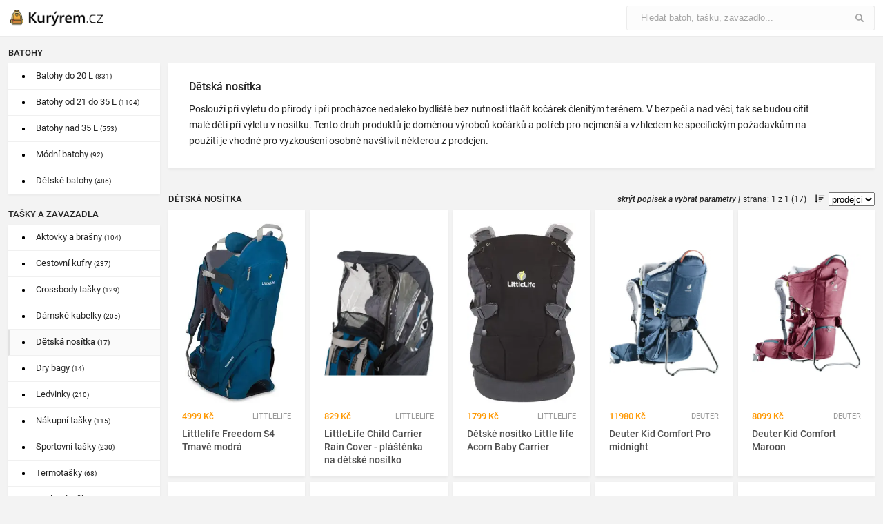

--- FILE ---
content_type: text/html; charset=UTF-8
request_url: https://batohy.kuryrem.cz/detska-nositka
body_size: 3793
content:
<!DOCTYPE html>
<html xmlns="http://www.w3.org/1999/xhtml" xml:lang="cs" lang="cs">
    <head>
        <meta name="viewport" content="width=device-width, initial-scale=1.0">
        <meta http-equiv="content-type" content="text/html; charset=utf-8"/>
        <title>Dětská nosítka - Srovnávač batohů - Kurýrem.cz</title>
        <meta name="description" content="Přehled produktů z kategorie Dětská nosítka, srovnání cen a informace o dostupnosti v online i kamenných obchodech."/>
        <link href="/css/style.min.css" rel="stylesheet" type="text/css"/>
        <link href="/css/batohy.min.css" rel="stylesheet" type="text/css"/>
        <link href="/css/responsive.min.css" rel="stylesheet" type="text/css"/>
        <link href="/css/roboto.min.css" rel="stylesheet" type="text/css"/>
        <script src="/js/jquery/jquery-3.7.0.min.js"></script>
        <script src="/js/kuryrem.min.js"></script>
        <link href="/images/website/favicon.ico" rel="shortcut icon" type="image/x-icon"/>
    </head>
    <body>
        <div id="header">
            <div class="inner">
                <div id="logo">
                    <a href="/" id="logo-image" title="batohy.kuryrem.cz"></a>
                </div>
                <div class="search input-form" data-token="a1d5c4da370361af">
                    <form action="/" method="GET" id="search-form">
                        <input type="text" title="Hledat" autocomplete="off" placeholder="Hledat batoh, tašku, zavazadlo..." name="search" required/>
                        <button type="submit">
                            <span class="search-icon"></span>
                        </button>
                        <div id="suggest-results"></div>
                    </form>
                </div>
                <div class="responsive-button" id="menu-button">
                    <div class="menu-icon" title="zobrazit menu"></div>
                </div>
            </div>
        </div>

        <div class="main" id="main">
            <div class="inner">
                <div id="left">
                    <div class="main-nav-slide">
                        <div class="menu-container categories">
                            <h3>Batohy</h3>
                            <ul class="main-nav categories">
                                <li><a href="/batohy-do-20-l">Batohy do 20 L <span>(831)</span></a></li>
                                <li><a href="/batohy-od-21-do-35-l">Batohy od 21 do 35 L <span>(1104)</span></a></li>
                                <li><a href="/batohy-nad-35-l">Batohy nad 35 L <span>(553)</span></a></li>
                                <li><a href="/modni-batohy">Módní batohy <span>(92)</span></a></li>
                                <li><a href="/detske-batohy">Dětské batohy <span>(486)</span></a></li>
                            </ul>
                        </div>
                        <div class="menu-container categories">
                            <h3>Tašky a zavazadla</h3>
                            <ul class="main-nav categories">
                                <li><a href="/aktovky-a-brasny">Aktovky a brašny <span>(104)</span></a></li>
                                <li><a href="/cestovni-kufry">Cestovní kufry <span>(237)</span></a></li>
                                <li><a href="/crossbody-tasky">Crossbody tašky <span>(129)</span></a></li>
                                <li><a href="/damske-kabelky">Dámské kabelky <span>(205)</span></a></li>
                                <li class="active"><a href="/detska-nositka">Dětská nosítka <span>(17)</span></a></li>
                                <li><a href="/dry-bagy">Dry bagy <span>(14)</span></a></li>
                                <li><a href="/ledvinky">Ledvinky <span>(210)</span></a></li>
                                <li><a href="/nakupni-tasky">Nákupní tašky <span>(115)</span></a></li>
                                <li><a href="/sportovni-tasky">Sportovní tašky <span>(230)</span></a></li>
                                <li><a href="/termotasky">Termotašky <span>(68)</span></a></li>
                                <li><a href="/toaletni-tasky">Toaletní tašky <span>(110)</span></a></li>
                            </ul>
                        </div>
                    </div>
					<div class="menu-container colors">
					<h3 class="checkbox-nav-heading">Parametry</h3>
					    <div class="params-nav-box colors">
					 <div id="checkbox-nav-buttons"><span class="move-checkboxes up" title="posunout nahoru"></span></div>
					    <h4>Barva produktu</h4> <div id="checkbox-nav-buttons"><span class="move-checkboxes up" title="posunout nahoru"></span></div>
					        <div class="container">
					            <div class="color-box cerna" data-color="cerna" title="černá"><span>4</span></div>
					            <div class="color-box cervena" data-color="cervena" title="červená"><span>2</span></div>
					            <div class="color-box fialova" data-color="fialova" title="fialová"><span>1</span></div>
					            <div class="color-box khaki" data-color="khaki" title="khaki"><span>1</span></div>
					            <div class="color-box seda" data-color="seda" title="šedá"><span>4</span></div>
					            <div class="color-box tmave-modra" data-color="tmave-modra" title="tmavě modrá"><span>5</span></div>
					        </div>
					    </div>
					</div>
					<div class="menu-container brands-checkbox">
						<h3 class="checkbox-nav-heading">Výrobci</h3>
						<div id="brands-nav-scroll">
							<ul class="checkbox-nav brands-nav">
								<li><label><input type="checkbox" value="chicco"/><span class="checkmark"></span><span>Chicco</span><span class="actual">(0</span><span class="count">/1)</span></label></li>
								<li><label><input type="checkbox" value="deuter"/><span class="checkmark"></span><span>Deuter</span><span class="actual">(0</span><span class="count">/3)</span></label></li>
								<li><label><input type="checkbox" value="ferrino"/><span class="checkmark"></span><span>Ferrino</span><span class="actual">(0</span><span class="count">/2)</span></label></li>
								<li><label><input type="checkbox" value="littlelife"/><span class="checkmark"></span><span>LittleLife</span><span class="actual">(0</span><span class="count">/4)</span></label></li>
								<li><label><input type="checkbox" value="osprey"/><span class="checkmark"></span><span>Osprey</span><span class="actual">(0</span><span class="count">/3)</span></label></li>
								<li><label><input type="checkbox" value="salewa"/><span class="checkmark"></span><span>Salewa</span><span class="actual">(0</span><span class="count">/1)</span></label></li>
								<li><label><input type="checkbox" value="vaude"/><span class="checkmark"></span><span>Vaude</span><span class="actual">(0</span><span class="count">/3)</span></label></li>
							</ul>
						</div>
					</div>
					<script id="json-data" type="application/json">{"page":"category","slug":"detska-nositka","search":"","checkboxes":{".brands-nav":["chicco","deuter","ferrino","littlelife","osprey","salewa","vaude"]},"open_class":{"brand":".brands-nav","category":".categories-nav"},"numeric_unit":"L"}</script>
                </div>

                <div class="right category">
							<div id="products">
							<div class="prod-list-desc">
							    <div class="list-description">
							        <h1>Dětská nosítka</h1>
							<p>Poslouží při výletu do přírody i při procházce nedaleko bydliště bez nutnosti tlačit kočárek členitým terénem. V bezpečí a nad věcí, tak se budou cítit malé děti při výletu v nosítku. Tento druh produktů je doménou výrobců kočárků a potřeb pro nejmenší a vzhledem ke specifickým požadavkům na použití je vhodné pro vyzkoušení osobně navštívit některou z prodejen.</p>
							    </div>
							</div>
							<div id="prod-list-info">
							    <div id="prod-list-top-left">
							        <div id="prod-list-heading">
							            <h1>Dětská nosítka</h1>
							        </div>
							        <div id="prod-list-heading-params"></div>
							    </div>
							    <div id="prod-list-top-right">
									<div class="btt-list-desc hide"><span>skrýt popisek a vybrat parametry</span> | </div>

							        <div id="prod-list-sorting">strana: 1 z 1 (17)</div>
							        <div class="list-ordering desc" id="order" data-order="desc"><img src="/images/ui/icons/ordering.svg" alt="nejvíce prodejců" title="nejvíce prodejců"/></div>
									<select name="sort" id="sort">
									    <option value="retailers" selected>prodejci</option>
									    <option value="price">cena</option>
									    <option value="date">datum</option>
									</select>

							    </div>
							</div>
							<div id="product-list">
							<a class="prod-box" href="/littlelife-freedom-s4-tmave-modra">
							    <div class="prod-box-img">
							        <img src="/images/products/littlelife/thumbs/littlelife-freedom-s4-tmave-modra.webp" alt="Littlelife Freedom S4 Tmavě modrá" />
							    </div>
							    <div class="prod-box-text">
							        <div class="prod-box-price">4999 Kč</div>
							        <div class="prod-box-cat">LittleLife</div>
							    </div>
							    <h4>Littlelife Freedom S4 Tmavě modrá</h4>
							</a>
							<a class="prod-box" href="/littlelife-child-carrier-rain-cover-plastenka-na-detske-nositko">
							    <div class="prod-box-img">
							        <img src="/images/products/littlelife/thumbs/littlelife-child-carrier-rain-cover-plastenka-na-detske-nositko.webp" alt="LittleLife Child Carrier Rain Cover - pláštěnka na dětské nosítko" />
							    </div>
							    <div class="prod-box-text">
							        <div class="prod-box-price">829 Kč</div>
							        <div class="prod-box-cat">LittleLife</div>
							    </div>
							    <h4>LittleLife Child Carrier Rain Cover - pláštěnka na dětské nosítko</h4>
							</a>
							<a class="prod-box" href="/detske-nositko-little-life-acorn-baby-carrier">
							    <div class="prod-box-img">
							        <img src="/images/products/littlelife/thumbs/detske-nositko-little-life-acorn-baby-carrier.webp" alt="Dětské nosítko Little life Acorn Baby Carrier" />
							    </div>
							    <div class="prod-box-text">
							        <div class="prod-box-price">1799 Kč</div>
							        <div class="prod-box-cat">LittleLife</div>
							    </div>
							    <h4>Dětské nosítko Little life Acorn Baby Carrier</h4>
							</a>
							<a class="prod-box" href="/deuter-kid-comfort-pro-midnight">
							    <div class="prod-box-img">
							        <img src="/images/products/deuter/thumbs/deuter-kid-comfort-pro-midnight.webp" alt="Deuter Kid Comfort Pro midnight" />
							    </div>
							    <div class="prod-box-text">
							        <div class="prod-box-price">11980 Kč</div>
							        <div class="prod-box-cat">Deuter</div>
							    </div>
							    <h4>Deuter Kid Comfort Pro midnight</h4>
							</a>
							<a class="prod-box" href="/deuter-kid-comfort-maroon">
							    <div class="prod-box-img">
							        <img src="/images/products/deuter/thumbs/deuter-kid-comfort-maroon.webp" alt="Deuter Kid Comfort Maroon" />
							    </div>
							    <div class="prod-box-text">
							        <div class="prod-box-price">8099 Kč</div>
							        <div class="prod-box-cat">Deuter</div>
							    </div>
							    <h4>Deuter Kid Comfort Maroon</h4>
							</a>
							<a class="prod-box" href="/detske-nositko-osprey-poco-starry-black">
							    <div class="prod-box-img">
							        <img src="/images/products/osprey/thumbs/detske-nositko-osprey-poco-starry-black.webp" alt="Dětské nosítko Osprey Poco - Starry Black" />
							    </div>
							    <div class="prod-box-text">
							        <div class="prod-box-price">7599 Kč</div>
							        <div class="prod-box-cat">Osprey</div>
							    </div>
							    <h4>Dětské nosítko Osprey Poco - Starry Black</h4>
							</a>
							<a class="prod-box" href="/vaude-amare-baby-carrier-pebbles">
							    <div class="prod-box-img">
							        <img src="/images/products/vaude/thumbs/vaude-amare-baby-carrier-pebbles.webp" alt="Vaude Amare Baby Carrier pebbles" />
							    </div>
							    <div class="prod-box-text">
							        <div class="prod-box-price">2660 Kč</div>
							        <div class="prod-box-cat">Vaude</div>
							    </div>
							    <h4>Vaude Amare Baby Carrier pebbles</h4>
							</a>
							<a class="prod-box" href="/littlelife-ranger-s2-child-carrier-blue">
							    <div class="prod-box-img">
							        <img src="/images/products/littlelife/thumbs/littlelife-ranger-s2-child-carrier-blue.webp" alt="LittleLife Ranger S2 Child Carrier Blue" />
							    </div>
							    <div class="prod-box-text">
							        <div class="prod-box-price">4070 Kč</div>
							        <div class="prod-box-cat">LittleLife</div>
							    </div>
							    <h4>LittleLife Ranger S2 Child Carrier Blue</h4>
							</a>
							<a class="prod-box" href="/ferrino-carrier-cover-2021">
							    <div class="prod-box-img">
							        <img src="/images/products/ferrino/thumbs/ferrino-carrier-cover-2021.webp" alt="Ferrino Carrier Cover 2021" />
							    </div>
							    <div class="prod-box-text">
							        <div class="prod-box-price">459 Kč</div>
							        <div class="prod-box-cat">Ferrino</div>
							    </div>
							    <h4>Ferrino Carrier Cover 2021</h4>
							</a>
							<a class="prod-box" href="/vaude-shuttle-base-black">
							    <div class="prod-box-img">
							        <img src="/images/products/vaude/thumbs/vaude-shuttle-base-black.webp" alt="Vaude Shuttle Base black" />
							    </div>
							    <div class="prod-box-text">
							        <div class="prod-box-price">4590 Kč</div>
							        <div class="prod-box-cat">Vaude</div>
							    </div>
							    <h4>Vaude Shuttle Base black</h4>
							</a>
							<a class="prod-box" href="/deuter-kid-comfort-active-sl-currant">
							    <div class="prod-box-img">
							        <img src="/images/products/deuter/thumbs/deuter-kid-comfort-active-sl-currant.webp" alt="Deuter Kid Comfort Active SL currant" />
							    </div>
							    <div class="prod-box-text">
							        <div class="prod-box-price">6700 Kč</div>
							        <div class="prod-box-cat">Deuter</div>
							    </div>
							    <h4>Deuter Kid Comfort Active SL currant</h4>
							</a>
							<a class="prod-box" href="/chicco-nositko-deti-easy-fit-moon-grey">
							    <div class="prod-box-img">
							        <img src="/images/products/chicco/thumbs/chicco-nositko-deti-easy-fit-moon-grey.webp" alt="CHICCO Nosítko dětí Easy Fit - Moon grey" />
							    </div>
							    <div class="prod-box-text">
							        <div class="prod-box-price">1052 Kč</div>
							        <div class="prod-box-cat">Chicco</div>
							    </div>
							    <h4>CHICCO Nosítko dětí Easy Fit - Moon grey</h4>
							</a>
							<a class="prod-box" href="/detske-nositko-osprey-poco-lt-starry-black">
							    <div class="prod-box-img">
							        <img src="/images/products/osprey/thumbs/detske-nositko-osprey-poco-lt-starry-black.webp" alt="Dětské nosítko Osprey Poco LT - Starry Black" />
							    </div>
							    <div class="prod-box-text">
							        <div class="prod-box-price">6299 Kč</div>
							        <div class="prod-box-cat">Osprey</div>
							    </div>
							    <h4>Dětské nosítko Osprey Poco LT - Starry Black</h4>
							</a>
							<a class="prod-box" href="/detske-nositko-osprey-poco-blue-sky">
							    <div class="prod-box-img">
							        <img src="/images/products/osprey/thumbs/detske-nositko-osprey-poco-blue-sky.webp" alt="Dětské nosítko Osprey Poco - Blue Sky" />
							    </div>
							    <div class="prod-box-text">
							        <div class="prod-box-price">10399 Kč</div>
							        <div class="prod-box-cat">Osprey</div>
							    </div>
							    <h4>Dětské nosítko Osprey Poco - Blue Sky</h4>
							</a>
							<a class="prod-box" href="/ferrino-caribou-cervena">
							    <div class="prod-box-img">
							        <img src="/images/products/ferrino/thumbs/ferrino-caribou-cervena.webp" alt="Ferrino Caribou červená" />
							    </div>
							    <div class="prod-box-text">
							        <div class="prod-box-price">3830 Kč</div>
							        <div class="prod-box-cat">Ferrino</div>
							    </div>
							    <h4>Ferrino Caribou červená</h4>
							</a>
							<a class="prod-box" href="/salewa-koala-ii-royal-blue">
							    <div class="prod-box-img">
							        <img src="/images/products/salewa/thumbs/salewa-koala-ii-royal-blue.webp" alt="Salewa Koala II royal blue" />
							    </div>
							    <div class="prod-box-text">
							        <div class="prod-box-price">5210 Kč</div>
							        <div class="prod-box-cat">Salewa</div>
							    </div>
							    <h4>Salewa Koala II royal blue</h4>
							</a>
							<a class="prod-box" href="/vaude-amare-baby-carrier-marine">
							    <div class="prod-box-img">
							        <img src="/images/products/vaude/thumbs/vaude-amare-baby-carrier-marine.webp" alt="Vaude Amare Baby Carrier marine" />
							    </div>
							    <div class="prod-box-text">
							        <div class="prod-box-price">2660 Kč</div>
							        <div class="prod-box-cat">Vaude</div>
							    </div>
							    <h4>Vaude Amare Baby Carrier marine</h4>
							</a>
							</div>

							<script id="prod-list-json-data" type="application/json">{"checkbox_items":{".brands-nav":{"littlelife":4,"deuter":3,"osprey":3,"vaude":3,"ferrino":2,"chicco":1,"salewa":1},".categories-nav":{"detska-nositka":17},".params-nav":[]},"checked":{"params":"","brand":"","category":""}}</script>
							</div>
                </div>
            </div>
        </div>

        <div class="info-banner">
            <div class="infoboxes">
                <div class="infobox products"><div class="infobox-icon"></div><div class="infobox-text">4&thinsp;463 produktů</div></div>
                <div class="infobox categories"><div class="infobox-icon"></div><div class="infobox-text">16 kategorií</div></div>
                <div class="infobox brands"><div class="infobox-icon"></div><div class="infobox-text">232 výrobců</div></div>
                <div class="infobox retailers"><div class="infobox-icon"></div><div class="infobox-text">41 obchodů</div></div>
            </div>
        </div>
        <div id="footer-nav">
            <div class="inner">
                <div class="ft-nav-box">
                    <h4>Rychlá navigace</h4>
                    <div class="ft-nav-two-lists">                    
                       <ul>
                            <li><a href="/batohy-do-20-l">Batohy do 20 L</a></li>
                            <li><a href="/batohy-od-21-do-35-l">Batohy od 21 do 35 L</a></li>
                            <li><a href="/batohy-nad-35-l">Batohy nad 35 L</a></li>
                            <li><a href="/detske-batohy">Dětské batohy</a></li>
                        </ul>
                        <ul>
                            <li><a href="/modni-batohy">Módní batohy</a></li>
                            <li><a href="/damske-kabelky">Dámské kabelky</a></li>
                            <li><a href="/crossbody-tasky">Crossbody tašky</a></li>
                            <li><a href="/sportovni-tasky">Sportovní tašky</a></li>
                        </ul>
                    </div>    
                </div>
                <div class="ft-nav-box">
                    <h4>Největší výrobci batohů</h4>
                    <div class="ft-nav-two-lists">
                        <ul>
                            <li><a href="/osprey">Osprey</a></li> 
                            <li><a href="/deuter">Deuter</a></li>
                            <li><a href="/fjallraven">Fjällräven</a></li>
                            <li><a href="/thule">Thule</a></li>
                        </ul>
                        <ul>
                            <li><a href="/desigual">Desigual</a></li>
                            <li><a href="/oxybag">Oxybag</a></li>
                            <li><a href="/lowe-alpine">Lowe Alpine</a></li>
                            <li><a href="/vyrobci"><i>přehled výrobců</i></a></li>
                        </ul>
                    </div>
                </div>
                <div class="ft-nav-box">
                    <h4>Informace</h4>
                    <ul>
                        <li><a href="https://www.kuryrem.cz/o-strankach">O stránkách</a></li>
                        <li><a href="/obchody">Přehled obchodů</a></li>                        
                        <li><a href="https://www.kuryrem.cz/informace-o-zpracovani-dat-o-navstevnicich">Uživatelská data</a></li>                        
                        <li><a href="https://www.kuryrem.cz/kontakt">Kontakt</a></li>
                    </ul>
                </div>
                <div class="ft-text-box">
                    <h4>Katalog a srovnávač Batohy.Kurýrem.cz</h4>
                    <p>Nákupní katalog Batohy.Kurýrem.cz s ucelenou nabídkou batohů, crossbody tašek, kabelek a cestovních zavazadel obsahuje více než 4&thinsp;000 produktů. Orientovat se v nabídce pomáhá pokročilý filtr s parametry batohů. U každé položky je uveden přehled prodejců se srovnáním cen, výpisem prodejních míst a přehledem podobných produktů.</p>               
                </div>
            </div>
        </div>
        <div id="footer">
            <div class="inner">
                <div class="ft-left"></div>
                <div class="ft-right">© 2026 <a href="/">batohy</a>.<a href="https://www.kuryrem.cz/">kuryrem.cz</a></div>
            </div>
        </div>
        <script src="/js/pageview.min.js" async></script>

    </body>
</html>

--- FILE ---
content_type: text/css
request_url: https://batohy.kuryrem.cz/css/style.min.css
body_size: 8717
content:
body{font-family:Roboto,sans-serif;margin:0;color:#242424;background:#f3f3f3;-webkit-font-smoothing:antialiased;text-rendering:geometricPrecision}*{box-sizing:border-box}button:focus,input:focus,textarea:focus{outline:0}.inner{width:1600px;margin:0 auto;display:flex;flex-wrap:nowrap;justify-content:space-between}img{user-select:none}#header{width:100%;height:auto;padding:8px 0;background:#fff;border-bottom:1px solid #ebebeb}#header .inner{height:100%;display:flex;justify-content:space-between}#logo{height:auto;width:auto}#logo-image{width:180px;height:100%;background-image:url(../images/website/logo.png);background-repeat:no-repeat;background-position:3px center;display:inline-block;cursor:pointer;outline:0}#logo-image{background-size:134px}.search.input-form{width:100%;max-width:360px}.search.input-form form{height:36px;width:100%;display:flex;justify-content:space-between;position:relative;background-color:#fcfcfc;border-radius:3px;border:1px solid #ececec}.search.input-form form input[type=text]{width:100%;height:34px;padding:0 0 0 20px;border:0;line-height:34px;font-size:13px;color:#242424;border-radius:3px;background-color:#fcfcfc;transition:.1s ease}.search.input-form form input[type=text]::placeholder{font-size:13px;color:#a5a5a5}.search.input-form form input[type=text]:focus{background:#fff}.search.input-form form button{width:50px;height:36px;position:relative;top:-1px;left:1px;font-size:14px;color:#a5a5a5;padding:0;background-color:#fcfcfc;border:1px solid #ececec;border-left:#fcfcfc;border-radius:0 3px 3px 0;cursor:pointer;transition:.3s ease}.search.input-form form button .search-icon{width:12px;height:12px;display:block;margin-left:16px;mask-repeat:no-repeat;mask-position:center;mask-size:contain;-webkit-mask-repeat:no-repeat;-webkit-mask-position:center;-webkit-mask-size:contain;mask-image:url(../images/ui/icons/search.svg);-webkit-mask-image:url(../images/ui/icons/search.svg);background-color:#a2a2a2}.search.input-form form button:hover,.search.input-form form input[type=text]:focus+button{border:1px solid #ff9800;border-left:0;background:#ff9800;color:#fff}.search.input-form form button:hover .search-icon,.search.input-form form input[type=text]:focus+button .search-icon{background:#fff}#menu-button{display:none}.menu-icon{cursor:pointer}.menu-icon{width:32px;height:32px;margin-left:14px;flex:1 0 auto}.menu-icon{mask-repeat:no-repeat;mask-position:center;mask-size:contain;-webkit-mask-repeat:no-repeat;-webkit-mask-position:center;-webkit-mask-size:contain;mask-image:url(../images/ui/icons/menu.svg);-webkit-mask-image:url(../images/ui/icons/menu.svg);background-color:#a2a2a2}#suggest-results{position:absolute;width:100%;z-index:10;top:35px;left:1px;background:#fff;box-shadow:0 6px 18px rgba(0,0,0,.2)}#search-suggest{padding:30px 30px 40px 30px;font-size:13px;line-height:16px}.suggest-category-brand,.suggest-product{display:table;color:#242424;text-decoration:none;text-overflow:ellipsis}.suggest-category-brand,.suggest-category-brand-label,.suggest-category-brand-name{height:25px;margin-bottom:15px}.suggest-product,.suggest-product-img,.suggest-product-name{height:50px}.suggest-category-brand-label,.suggest-category-brand-name,.suggest-product-img,.suggest-product-name{display:table-cell;vertical-align:middle}.suggest-category-brand-label{font-size:10px;color:#a0a0a0}.suggest-category-brand-label,.suggest-product-name{padding-left:15px}.suggest-product-img{text-align:center;width:40px}.suggest-product-img img{max-width:40px;max-height:40px}.suggest-product-name p{margin-top:-1px}.suggest-category-brand:hover .suggest-category-brand-name,.suggest-product:hover .suggest-product-name{text-decoration:underline}.suggest-row{display:block}#search-form a:focus{background-color:#f7f7f7}button:focus,input:focus,textarea:focus{outline:0}#left{width:220px;margin-top:8px;user-select:none}#left .menu-container h3{margin-top:6px;margin-bottom:5px;font-size:13px;line-height:20px;text-transform:uppercase}.checkbox-nav,.main-nav{width:100%;list-style-type:none;margin:0;padding-left:0;background:#fff;box-shadow:0 2px 4px rgba(0,0,0,.05)}.main-nav li{position:relative;line-height:36px;font-size:13px;border-bottom:1px solid #f0f0f0}.main-nav li:last-child{border-bottom:0}.main-nav li a{padding-left:40px;background-image:url(../images/ui/icons/oval.svg);background-repeat:no-repeat;background-size:4px;background-position:20px center;display:block;text-decoration:none;color:#242424}.main-nav li a span{font-size:10px}.main-nav li:hover{cursor:pointer;color:#26a0da}.main-nav .active{border-left:2px solid #e1e1e1;background-color:#fafafa}.main-nav .active a{padding-left:38px;background-position:18px center}.main-nav .active a,.main-nav li:hover a{-webkit-text-stroke-width:.15px;-webkit-text-stroke-color:#242424}.main-nav.brands li:last-child{font-style:italic}.main-nav.brands li:last-child a{background-image:url(../images/ui/icons/menu-arrow.svg)}.menu-container{margin-bottom:20px}.main-nav-slide{width:100%}.move-checkboxes{width:18px;height:18px;display:inline-block;mask-repeat:no-repeat;mask-position:center;mask-size:contain;-webkit-mask-repeat:no-repeat;-webkit-mask-position:center;-webkit-mask-size:contain;background-color:#4e4e4e}.move-checkboxes.up{mask-image:url(../images/ui/icons/toggle-up.svg);-webkit-mask-image:url(../images/ui/icons/toggle-up.svg)}.move-checkboxes.down{mask-image:url(../images/ui/icons/toggle-down.svg);-webkit-mask-image:url(../images/ui/icons/toggle-down.svg)}.move-checkboxes:hover{background-color:#2d2d2d;cursor:pointer}.checkbox-nav{padding:18px 0 14px 0;overflow:hidden}.checkbox-nav li{line-height:18px;font-size:13px;margin-bottom:8px;white-space:nowrap}.checkbox-nav li label{width:min-content;position:relative;margin-left:22px;display:block;color:#242424;text-decoration:none;cursor:pointer}.checkbox-nav li label span:nth-of-type(2){margin-left:28px}.checkbox-nav li label .actual{padding-left:4px;font-size:9px;font-weight:500}.checkbox-nav li label .count{font-size:9px}.params-nav-box{position:relative;padding-top:16px;background:#fff;box-shadow:0 2px 4px rgba(0,0,0,.05)}.params-nav-box h4{margin:0 0 0 20px;font-size:13px}.params-nav-box .checkbox-nav{margin-bottom:0;padding:14px 0;box-shadow:none}#checkbox-nav-buttons{position:absolute;top:6px;right:7px}.checkbox-container{position:relative}.clear-checkboxes.menu{margin-right:8px;font-size:9px;color:#26a0da;line-height:24px}.clear-checkboxes.menu:hover{cursor:pointer;color:#2089bb}.clear-checkboxes.text{font-weight:500;text-decoration:underline}.clear-checkboxes.text:hover{cursor:pointer}#brands-nav-scroll{position:relative;padding:18px 0 14px 0;margin-bottom:25px;background:#fff;box-shadow:0 2px 4px rgba(0,0,0,.05)}#brands-nav-scroll .checkbox-nav{margin-bottom:0;padding:0;box-shadow:none}.brands-nav{max-height:900px;width:calc(100% - 7px);overflow-y:auto;box-shadow:none}.brands-nav::-webkit-scrollbar{width:9px}.brands-nav::-webkit-scrollbar-track{border-radius:6px;-webkit-box-shadow:inset 0 0 6px rgba(100,100,100,.1)}.brands-nav::-webkit-scrollbar-track{background:#fff}.brands-nav::-webkit-scrollbar-thumb{border-radius:6px;-webkit-box-shadow:inset 0 0 6px rgba(100,100,100,.2)}.brands-nav::-webkit-scrollbar-thumb{background:#fafafa}.brands-nav::-webkit-scrollbar-thumb:hover{background:#f5f5f5}.checkbox-nav input[type=checkbox]{position:absolute;opacity:0;height:0;width:0;cursor:pointer}.checkmark{position:absolute;top:2px;left:0;height:14px;width:14px;border:1px solid #b0b0b0;border-radius:3px;-webkit-box-shadow:inset 0 0 4px rgba(0,0,0,.08)}.checkmark:after{content:"";position:absolute;display:none}.checkbox-nav input:checked~.checkmark:after{display:block}.checkbox-nav .checkmark:after{left:4px;top:1px;width:3px;height:6px;border:solid #2196f3;border-width:0 2px 2px 0;transform:rotate(45deg)}.checkbox-nav li label:not(.zero) label:hover .checkmark{background-color:#fafafa}.checkbox-nav li .zero .checkmark{-webkit-box-shadow:none;border:1px solid #d1d1d1;background-color:#e8e8e8}.checkbox-nav li .zero{cursor:auto}.params-nav-box.numeric-range{height:105px}.numeric-range .slider-container{position:relative;width:auto;margin:14px 20px 0 20px}.numeric-range .rangeValues{display:inline-block;width:100%;font-size:12px;font-weight:500;text-align:center}.numeric-range .slider-track{width:100%;height:10px;position:absolute;margin:auto;top:0;bottom:0;border-radius:5px}.numeric-range input[type=range]{-webkit-appearance:none;-moz-appearance:none;appearance:none;width:100%;outline:0;position:absolute;margin:auto;top:0;bottom:0;background-color:transparent;pointer-events:none}.numeric-range input[type=range]::-webkit-slider-runnable-track{-webkit-appearance:none;height:10px}.numeric-range input[type=range]::-moz-range-track{-moz-appearance:none;height:10px}.numeric-range input[type=range]::-ms-track{appearance:none;height:10px}.numeric-range input[type=range]::-webkit-slider-thumb{-webkit-appearance:none;height:1.7em;width:1.7em;border-radius:50%;background-color:#47c91d;cursor:pointer;margin-top:-7px;pointer-events:auto}.numeric-range input[type=range]::-moz-range-thumb{-webkit-appearance:none;height:1.7em;width:1.7em;cursor:pointer;border-radius:50%;background-color:#47c91d;pointer-events:auto}.numeric-range input[type=range]::-ms-thumb{appearance:none;height:1.7em;width:1.7em;cursor:pointer;border-radius:50%;background-color:#47c91d;pointer-events:auto}.numeric-range input[type=range]:active::-webkit-slider-thumb{background-color:#fff;border:3px solid #47c91d}.params-nav-box.colors .container{display:flex;flex-wrap:wrap;justify-content:flex-start;padding:12px 18px 14px 20px}.params-nav-box .color-box{display:flex;align-items:flex-end;justify-content:end;position:relative;width:38px;height:38px;margin:0 6px 6px 0;padding:3px;border-radius:4px;border:1px solid #d3d3d3;cursor:pointer;font-size:9px}.color-box.checked::before{content:'';position:absolute;left:4px;top:1px;width:2px;height:4px;border:solid #545454;border-width:0 2px 2px 0;transform:rotate(45deg)}.params-nav-box .color-box.disabled{visibility:hidden;display:none;cursor:initial}.color-box.modra{background:#00f;color:#d3d3d3}.color-box.ruzova{background:pink}.color-box.hneda{background:#633a10;color:#d3d3d3}.color-box.fialova{background:#85308c;color:#d3d3d3}.color-box.cervena{background:#e60000;color:#d3d3d3}.color-box.oranzova{background:orange}.color-box.bordo{background:#4d0000;color:#d3d3d3}.color-box.zluta{background:#ff0}.color-box.bila{background:#fff}.color-box.seda{background:gray;color:#d3d3d3}.color-box.tmave-modra{background:navy;color:grey}.color-box.tyrkysova{background:#00ced1}.color-box.cerna{background:#000;color:grey}.color-box.bezova{background:beige}.color-box.zelena{background:green;color:#d3d3d3}.color-box.khaki{background:#bdb76b}.color-box.cervena.checked::before,.color-box.hneda.checked::before,.color-box.modra.checked::before,.color-box.seda.checked::before,.color-box.zelena.checked::before{border-color:#d3d3d3}.color-box.cerna.checked::before,.color-box.fialova.checked::before,.color-box.tmave-modra.checked::before{border-color:grey}.main{width:100%;padding-bottom:40px}.main.featured-products{padding-top:80px;padding-bottom:90px;border-top:1px solid #ebebeb}.main.featured-products .inner{display:block}.right{width:1364px;margin-top:39px}.right.product{display:flex;flex-wrap:nowrap;justify-content:space-between}.right #product-compare{width:1030px;margin-bottom:65px}#description,#no-product-retailers,#specification,#stores-list{width:auto;height:auto;padding:20px 40px 50px 40px;background:#fff;box-shadow:0 2px 4px rgba(0,0,0,.05);overflow-wrap:break-word;font-size:14px;line-height:24px}#description h2,#specification h2,#stores-list h2{font-size:16px;text-transform:inherit}#description h4,#specification h4,#stores-list h4{font-size:14px;margin:35px 0 10px 0}#description h5,#specification h5{font-size:13px;margin:20px 0 2px 0}#description table tr th,#specification table tr th{font-weight:400}#description table tr td,#specification table tr td{text-align:center}#content{width:100%;height:auto;margin-bottom:60px;padding:32px 80px 100px 40px;background:#fff;box-shadow:0 2px 4px rgba(0,0,0,.05);overflow-wrap:break-word;font-size:14px;line-height:24px}#content h1{margin-top:0;margin-bottom:0;font-size:18px;line-height:22px}#content h2{margin-top:60px;margin-bottom:0;font-size:16px;line-height:20px}#content h3{margin-top:60px;margin-bottom:0;font-size:14px;line-height:20px}#content h4{margin-top:40px;margin-bottom:0;font-size:13px;line-height:20px}#content ul{margin-top:5px;margin-bottom:40px;list-style-type:square;line-height:26px}h1,h2,h3,h4,h5{font-weight:500}#content a{color:#242424}#content a:hover{text-decoration:none}#content #brands-list{margin-top:20px;padding-left:0;font-size:15px}#brands-list h3{margin-bottom:20px;padding-left:20px;font-size:19px}#brands-list ul{padding-left:20px;list-style-position:inside;column-count:4;line-height:1.9}#brands-list a{text-decoration:none}#brands-list a:hover{text-decoration:underline}#brands-list span{font-size:10px}.semi-bold{font-weight:500}#retailers-list{display:table;margin:10px 0 70px 0;border-collapse:collapse}#retailers-list #table-heading{display:table-row;font-size:11px;padding:10px 0}#retailers-list div div{display:table-cell;padding:10px 20px;border:1px solid #e8e8e8}#retailers-list div div:nth-child(2){padding:10px 40px}#retailers-list .table-row{display:table-row;font-size:12px}#retailers-list .table-row:nth-child(even){background:#fafafa}#retailers-list .table-row div:first-child{font-size:14px;font-weight:500}#retailers-list div div:last-child,#retailers-list div div:nth-child(2){text-align:center}.error #content h4{font-size:14px;margin-top:20px}.error #content p{margin-bottom:5px}.error #content span{font-size:12px}.error .search{height:auto;max-width:380px;margin:0 auto;margin-top:60px;margin-bottom:140px}.error form{width:100%}#homepage{width:100%;height:auto;margin-bottom:60px;font-size:13px}#homepage a{color:#242424}.hp-row{min-height:300px;display:flex;justify-content:space-between;flex-wrap:wrap;margin-bottom:20px}.hp-box-large{width:65%;display:flex;justify-content:space-between;align-items:stretch;padding:32px 0 30px 40px;line-height:1.7;background:#fff;box-shadow:0 2px 4px rgba(0,0,0,.05)}.hp-box-img{width:50%;height:auto;display:flex;align-items:center;justify-content:center}.hp-box-img img{max-height:220px;max-width:60%}.hp-box-dsc{width:50%}.hp-box-dsc h3{margin-top:0;margin-bottom:0;font-size:14px;text-transform:uppercase}.hp-box-dsc h3 a{text-decoration:none}.hp-box-dsc h3 a:hover{text-decoration:underline}.hp-box-dsc p{font-size:14px}.hp-box-variants{margin:26px 0;display:flex;justify-content:space-between;flex-wrap:wrap;font-size:14px;font-weight:500}.hp-box-variants a:hover{text-decoration:none}.hp-brands-icons{width:100%;display:flex;justify-content:space-between;flex-wrap:nowrap}.hp-brands-icons .brand-logo{height:32px;max-width:36px;flex:0 0 auto;display:inline-block;margin-right:10px}.hp-brands-icons .brand-logo:last-child{margin-right:0}.hp-brands-icons .brand-logo img{max-height:32px;max-width:100%;position:relative;top:50%;transform:translateY(-50%);filter:grayscale(100%);opacity:.65;transition:.1s ease}.hp-brands-icons .brand-logo:hover img{opacity:1;filter:none}.hp-banner{width:calc(35% - 14px);text-align:center;background:#fff;box-shadow:0 2px 4px rgba(0,0,0,.05)}.hp-banner-img{width:100%;height:100%;display:flex;align-items:center;justify-content:center}.hp-banner-img img{max-height:75%;max-width:90%}.hp-row.icons{margin-bottom:0}.category-links{width:100%;margin:42px 0;display:flex;justify-content:space-around;flex-wrap:wrap}.category-box{height:34px;display:flex;justify-content:center;align-items:center;text-decoration:none}.category-box:last-child{margin-right:20px}.category-box h4{margin:0 20px 0 0;font-size:14px}.category-box:hover h4{text-decoration:underline}.category-icon{width:32px;height:32px;display:flex;align-items:center;justify-content:center;mask-repeat:no-repeat;mask-position:center;mask-size:contain;-webkit-mask-repeat:no-repeat;-webkit-mask-position:center;-webkit-mask-size:contain;background:#242424}.category-icon img{max-width:100%;max-height:100%}.hp-row.text{min-height:auto;display:block;margin-top:25px;padding:20px 60px 26px 40px;background:#fff;box-shadow:0 2px 4px rgba(0,0,0,.05);font-size:15px}.hp-row.text h1{font-size:17px}.hp-row.text h4{font-size:15px}.hp-row.text p{margin-top:5px;line-height:1.8}.featured-products h2{font-size:12px;text-transform:uppercase}.featured-products .next,.featured-products .prev{display:none}#product-boxes-container{width:100%;margin-top:15px}#product-boxes{display:grid;grid-template-columns:repeat(8,1fr);grid-template-rows:260px;grid-column-gap:11px}.prod-box-small{display:inline-block;padding:38px 14px 18px 18px;text-decoration:none;background:#fff;box-shadow:0 2px 4px rgba(0,0,0,.05);transition:.1s ease}.prod-box-small-image{width:100%;height:140px;position:relative;margin:0 auto;display:flex;align-items:center;justify-content:center}.prod-box-small-image img{max-width:120px;max-height:140px;width:auto;height:fit-content}.prod-box-small-text{display:flex;flex-wrap:wrap;justify-content:space-between;margin-top:28px}.prod-box-small-price{font-size:11px;font-weight:500;color:#ff9800}.prod-box-small-category{font-size:10px;color:#999;text-transform:uppercase}.prod-box-small .color-variants{top:0}.prod-box-small h4{margin-top:10px;font-size:12px;transition:.1s ease}.prod-box-small:hover{box-shadow:0 2px 4px rgba(0,0,0,.14);cursor:pointer}.prod-box-small:hover h4{color:#e60000;text-decoration:none}.hp-row.featured-products{display:block;position:relative}.hp-row.featured-products h2{font-size:12px;text-transform:uppercase}#homepage #product-boxes{width:100%;grid-template-columns:repeat(6,1fr);grid-template-rows:auto}#homepage .prod-box-small{padding:66px 10px 0 18px;position:relative}#homepage .prod-box-small-price{font-size:13px}#homepage .prod-box-small-category{font-size:11px}.prod-box-small-text{margin-top:20px}#homepage .prod-box-small h4{margin-top:10px;font-size:13px;line-height:16px;color:#3f3f3f}.hp-promo{height:38px;width:100%;position:absolute;top:14px;right:0;display:flex;justify-content:space-between;flex-wrap:nowrap;background:#fafafa}.shop-logo-small{margin-left:15px;line-height:36px}.shop-logo-small img{max-height:22px;max-width:60px;vertical-align:middle}.featured-shipping{margin-right:12px;margin-top:4px;text-align:center}.shipping-price{width:40px;font-weight:500;font-size:9px;line-height:11px;color:#929292}.shipping-img{height:18px}.shipping-img img{max-height:100%;max-width:38px}.featured-products .product-stickers{top:8px;left:auto;right:0}.featured-products .product-sticker span{padding:3px 10px}#sidebar{width:320px}#product-compare #sidebar{display:none}.sidebar-content{margin-bottom:12px;padding:20px 14px 20px 26px;position:relative;font-size:11px;background:#fff;box-shadow:0 2px 4px rgba(0,0,0,.05)}.sidebar-content h3{margin-top:0;margin-bottom:10px;font-size:13px}.sidebar-content ul{margin-top:0;list-style-type:none;padding-left:0;line-height:20px}.sidebar-content ul li{margin-top:6px}.sidebar-content ul li span{font-size:12px;font-weight:500}.sidebar-content .sidebar-coupon{margin-bottom:30px}.sidebar-content .coupon-shop{margin-bottom:4px;font-size:13px}.sidebar-content .offer-name{margin:6px 0 4px 0;font-size:13px}.sidebar-content p{margin:2px 0 2px 0}.sidebar-content p span{font-weight:500}.sidebar-content a{text-decoration:none;color:#242424}.sidebar-content a:hover{text-decoration:underline}.sidebar-content .coupon-shop a{text-decoration:underline}.sidebar-content .coupon-shop a:hover{text-decoration:none}.sidebar-content.table{padding:20px 20px 20px 25px}.sidebar-content.table{font-size:12px}.sidebar-content.about-brand{font-size:13px;line-height:1.7}.sb-table{display:table;width:100%;border-collapse:collapse;table-layout:fixed}.sb-tb-row{display:table-row;line-height:2.1}.sb-tb-cell{display:table-cell;padding-left:10px;border:1px solid #e1e1e1}.sb-tb-cell.name{font-weight:500;width:35%}.sb-tb-cell.value{overflow:hidden;text-overflow:ellipsis;white-space:nowrap}.sidebar-content.about-brand .brand-logo{max-height:26px;max-width:80px;margin-bottom:6px}.brand-category{font-size:13px;line-height:1.7}.brand-category .brand-cat-img{max-height:30px;max-width:30px}.brand-category h4{margin:0;font-weight:500;font-size:14px}.brand-category .similar-brands{margin-top:16px}.brand-category h5{margin:0;font-weight:400;font-size:12px}.brand-category .similar-brands a{font-size:14px;font-weight:500}.prod-list-desc .brand-category{padding:16px 15px 16px 25px;position:relative;background:#fff;box-shadow:0 2px 4px rgb(0 0 0 / 5%)}.prod-list-desc .brand-category p{margin:0}.prod-list-desc .brand-category a{text-decoration:none;color:#242424}.prod-list-desc .brand-category a:hover{text-decoration:underline}.sidebar-corner{position:absolute;top:0;left:0}.sidebar-corner{border-width:38px 38px 0 0;border-style:solid}.sidebar-corner.green{border-color:#a3cb38 transparent transparent transparent}.sidebar-corner.blue{border-color:#389ccb transparent transparent transparent}.sidebar-corner-icon{position:absolute;top:4px;left:4px;width:14px;height:14px;background-color:#fff;mask-repeat:no-repeat;mask-position:center;mask-size:contain;-webkit-mask-repeat:no-repeat;-webkit-mask-position:center;-webkit-mask-size:contain}.sidebar-corner-icon.pickup{-webkit-mask-image:url(../images/ui/icons/pickup-points.svg);mask-image:url(../images/ui/icons/pickup-points.svg)}.sidebar-corner-icon.coupons{-webkit-mask-image:url(../images/ui/icons/discounts.svg);mask-image:url(../images/ui/icons/discounts.svg)}.sidebar-corner-icon.similar{-webkit-mask-image:url(../images/ui/icons/categories.svg);mask-image:url(../images/ui/icons/categories.svg)}.sidebar-content.similar-products{padding:25px 30px 20px 30px}.sidebar-content.similar-products h3{font-size:14px;margin-bottom:0}.sidebar-content.similar-products h3 span{font-weight:400}.sidebar-content.similar-products h5{font-size:12px;margin:4px 0}.sidebar-content.similar-products h5 span{font-weight:400}#similar-products-list{margin-top:20px}.similar-products .prod-box-small{width:100%;display:inline-block;padding:0;margin:10px 0 20px 0;box-shadow:none;border-bottom:1px solid #f0f0f0}.similar-products .prod-box-small:hover{box-shadow:none;text-decoration:none}.similar-products .prod-box-small h4{margin-top:5px;font-size:13px;font-weight:500}.similar-products .prod-box-small-image{height:120px;width:160px}.similar-products .prod-box-small img{max-height:140px;max-width:160px}.similar-products .prod-box-small-text{margin-top:20px}.similar-products .prod-box-small-price{font-size:12px}.similar-products .prod-box-small-category{font-size:12px}.info-banner{width:100%;padding:80px 0;border-top:1px solid #ebebeb;background:#fcfcfc}.infoboxes{height:70px;margin:0 auto;display:flex;flex-wrap:nowrap;justify-content:center}.infoboxes a{color:#7a7a7a;text-decoration:none}.infobox{width:180px;height:70px;margin-right:12px;text-transform:uppercase;background:#f3f3f3;display:flex;flex-wrap:nowrap;justify-content:flex-start}.infobox-icon{width:35px;height:35px;margin-left:15px;background:#2166a0;position:relative;top:50%;transform:translateY(-50%);mask-repeat:no-repeat;mask-position:center;mask-size:contain;-webkit-mask-repeat:no-repeat;-webkit-mask-position:center;-webkit-mask-size:contain;transition:.1s}.infobox.products .infobox-icon{mask-image:url(../images/ui/icons/products.svg);-webkit-mask-image:url(../images/ui/icons/products.svg)}.infobox.categories .infobox-icon{mask-image:url(../images/ui/icons/categories.svg);-webkit-mask-image:url(../images/ui/icons/categories.svg)}.infobox.brands .infobox-icon{mask-image:url(../images/ui/icons/brands.svg);-webkit-mask-image:url(../images/ui/icons/brands.svg)}.infobox.discounts .infobox-icon{mask-image:url(../images/ui/icons/discounts.svg);-webkit-mask-image:url(../images/ui/icons/discounts.svg)}.infobox.retailers .infobox-icon{mask-image:url(../images/ui/icons/retailers.svg);-webkit-mask-image:url(../images/ui/icons/retailers.svg)}.infobox:hover .infobox-icon{background:#1b5585;transition:.1s ease}.infobox-text{height:70px;flex:1;margin-left:12px;font-size:11px;font-weight:500;display:flex;align-items:center}.infobox::before{content:'';position:relative;border-top:35px solid transparent;border-left:12px solid #fcfcfc;border-bottom:35px solid transparent}.infobox::after{content:'';position:relative;right:-12px;border-top:35px solid transparent;border-left:12px solid #f3f3f3;border-bottom:35px solid transparent}.infobox:first-child::before,.infobox:last-child::after{border:0;border-left:12px solid #f3f3f3}#prod-list-info{width:100%;height:20px;display:flex;justify-content:space-between;margin:-25px 0 5px 0}#prod-list-top-left{display:flex;justify-content:flex-start;flex-grow:1;text-overflow:ellipsis;overflow:hidden}#prod-list-top-right{display:flex;justify-content:space-between}#prod-list-heading{white-space:nowrap}#prod-list-heading h1{margin-top:0;font-size:13px;line-height:20px;text-transform:uppercase}#prod-list-heading-params,#prod-list-sorting,.btt-list-desc{font-size:12px;line-height:1.8}.btt-list-desc{padding-right:4px;cursor:pointer;font-style:italic}.btt-list-desc.hide{font-weight:500}#prod-list-heading-params{margin-left:8px;white-space:nowrap;text-overflow:ellipsis;overflow:hidden;user-select:none}#prod-list-heading-params span{font-weight:400}#prod-list-heading-params .cloud-tag{padding:2px 6px;background:#e3e3e3;border-radius:4px}#prod-list-heading-params .cloud-tag::before{content:"   "}#prod-list-heading-params .cloud-tag:hover{cursor:pointer}#prod-list-heading-params .cloud-tag:hover::before{content:" x ";color:#e60000;cursor:pointer}#prod-list-sorting{padding-right:10px;white-space:nowrap}.list-ordering{padding-right:4px;cursor:pointer}.list-ordering img{width:18px;height:18px}.list-ordering.asc{transform:rotate(180deg)}.prod-list-desc{display:flex;justify-content:space-between;margin-bottom:60px;line-height:1.7}.prod-list-desc .list-description{height:auto;width:auto;flex:1}.prod-list-desc .brand-category{width:420px;height:auto;margin-left:14px;margin-bottom:0}.list-description{padding:20px 80px 14px 30px;font-size:14px;background:#fff;box-shadow:0 2px 4px rgb(0 0 0 / 5%)}.list-description h1{margin-top:0;margin-bottom:8px;font-size:16px}.list-description h2{margin-top:30px;margin-bottom:0;font-size:15px}.list-description h3{margin-top:24px;margin-bottom:0;font-size:14px}.list-description p{margin-top:5px}.list-description a{color:#242424}#product-list{display:grid;grid-template-columns:repeat(5,1fr);grid-column-gap:10px;grid-row-gap:10px;grid-template-rows:auto;margin-bottom:70px}.prod-box{height:auto;display:inline-block;padding:20px 20px 0 20px;color:#4e4e4e;text-decoration:none;background:#fff;box-shadow:0 2px 4px rgba(0,0,0,.05);transition:.1s ease}.prod-box-img{width:100%;height:260px;margin:0 auto;display:flex;align-items:center;justify-content:center}.prod-box-img img{max-width:100%;max-height:260px}.prod-box-text{display:flex;flex-wrap:wrap;justify-content:space-between;margin-top:14px;line-height:12px}.prod-box-price{font-size:13px;font-weight:500;color:#ff9800}.prod-box-cat{font-size:11px;color:#999;text-transform:uppercase}.prod-box h4{margin-top:10px;margin-bottom:14px;font-size:14px;line-height:1.4;word-break:break-word;transition:.1s ease}.prod-box:hover{box-shadow:0 2px 4px rgba(0,0,0,.14);cursor:pointer}.prod-box:hover h4{color:#e60000;text-decoration:none}#pagination{width:100%;margin:0 auto;padding-bottom:10px;text-align:center}#pagination a{display:inline-block;padding:10px 16px;margin:0 1px;text-decoration:none;font-size:16px;color:#4e4e4e;border-radius:6px;transition:.1s ease}#pagination .active{background-color:#e6e6e6}#pagination a:hover:not(.active){background-color:#ebebeb;transition:.1s ease}.product-colors{height:auto;width:100%;margin-right:50px;overflow:hidden}.product-color-boxes{width:auto;display:flex;justify-content:flex-start;padding:10px 4px 4px 4px;overflow-x:auto;user-select:none}.group-param-label{font-size:11px;margin:20px 0 3px 0}.group-param-label span{font-weight:500}.prod-color-img{height:auto;padding:4px 5px;display:flex;align-items:center;border:1px solid #fff}.prod-color-img.active{box-shadow:0 1px 4px rgb(0 0 0 / 20%);border-radius:3px}.prod-color-img img{max-width:55px;max-height:70px;height:fit-content}.product-color-boxes::-webkit-scrollbar{height:10px}.product-color-boxes::-webkit-scrollbar-track{border-radius:4px;-webkit-box-shadow:inset 0 0 6px rgba(100,100,100,.1)}.product-color-boxes::-webkit-scrollbar-track{background:#fff}.product-color-boxes::-webkit-scrollbar-thumb{border-radius:4px;-webkit-box-shadow:inset 0 0 6px rgba(100,100,100,.2)}.product-color-boxes::-webkit-scrollbar-thumb{background:#f1f1f1}.product-color-boxes::-webkit-scrollbar-thumb:hover{background:#ebebeb}#product{width:100%;height:400px;margin-bottom:20px;background:#fff;display:flex;justify-content:space-between;box-shadow:0 2px 4px rgba(0,0,0,.05)}#product-image{width:40%;height:100%;display:flex;align-items:center;justify-content:center}#product-image img{max-height:100%;max-width:100%;width:auto;height:fit-content;padding:20px 32px;cursor:pointer}#product-detail{width:60%;height:100%;padding:0 35px 0 0;position:relative;font-size:14px;line-height:1.6}#product-detail h1{margin:20px 0 0 0;font-size:19px;color:#447c8f}.detail-top{height:220px}.short-desc{margin-top:16px;text-overflow:ellipsis;overflow:hidden}.product-detail-bottom{height:auto;display:flex;justify-content:space-between}.price-bottom-container{flex:none}#product-price{margin:0;text-align:center}#product-price span{font-size:16px;color:#ff9800;font-weight:500}.product-button{width:auto;min-width:200px;height:56px;display:flex;justify-content:center;align-items:center;margin-top:2px;padding:2px 24px;background:#fff7d7;border-radius:6px;border:2px solid #ffe392;line-height:1.5;cursor:pointer;user-select:none;transition:.12s ease}.product-button:hover{background:#fff6d3;border:2px solid #f9d774;transition:.12s ease}a.product-button{text-decoration:none}.btt-text{text-align:center;color:#003058;margin-top:-2px}.btt-anchor{font-size:13px;font-weight:500}.product-button:hover .btt-anchor span{text-decoration:underline}.btt-sm-anchor{font-size:13px;font-style:italic}.second-btt-link{margin-top:12px;font-size:13px;font-style:italic;text-align:center}.second-btt-link a{color:#242424;font-weight:500}.breadcrumbs ul{margin:0;padding-left:0;list-style-type:none;font-size:11px}.breadcrumbs ul li{display:inline}.breadcrumbs ul li a{text-decoration:none;color:#242424}.breadcrumbs ul li a:hover{text-decoration:underline}.product-stickers{position:absolute;top:15px;left:0}.product-sticker{margin-bottom:0}.product-sticker span{padding:3px 16px;font-size:9px;line-height:14px;color:#fff}.product-sticker.green span{background-color:#a3cb38}.product-sticker.blue span{background-color:#1289a7}.product-sticker.orange span{background-color:#ff9800}.product-sticker.red span{background-color:#ea2027}.modal{display:none;position:fixed;z-index:100;left:0;top:0;width:100%;height:100%;min-height:100%;background-color:rgba(0,0,0,.8);overflow-y:scroll}.modal .close{color:#f5f5f5;position:absolute;top:10px;right:25px;font-size:35px;font-weight:600;z-index:1000}.modal .close:hover{color:#999;text-decoration:none;cursor:pointer}.modal-content{position:relative;z-index:110;margin:auto;padding:0;margin-top:20px}.modal .numbertext{color:#666;font-size:12px;padding:8px 12px;position:absolute;top:0}.modal .next,.modal .prev{cursor:pointer;position:absolute;top:50%;width:auto;padding:16px;margin-top:-88px;color:#fff;font-weight:600;font-size:20px;transition:.6s ease;border-radius:0 3px 3px 0;user-select:none;background-color:rgba(0,0,0,.3)}.modal .next{right:0;border-radius:3px 0 0 3px}.modal .prev:hover,.next:hover{background-color:rgba(0,0,0,.8)}.modal-slide{width:fit-content;display:none;position:relative;z-index:10;margin:0 auto;padding:32px 120px;text-align:center;background-color:#fefefe}.modal img{width:auto;height:auto;max-width:calc(70vw);max-height:calc(80vh);position:relative;z-index:10;margin-bottom:-6px}.caption-container{text-align:center;padding:2px 16px;font-size:13px;color:#f5f5f5}.modal-thumbs{display:flex;justify-content:flex-start;margin:auto;max-width:1200px;margin-bottom:20px}.modal-thumbs img{max-width:100%}.modal-thumbnail{opacity:.7}.modal-thumbnail:hover:not(.active){cursor:pointer}.modal .column{width:15%}.modal .column img{width:100%}.modal .active,.modal-thumbnail:hover{opacity:1}.modal img.hover-shadow{transition:.3s ease}.modal .hover-shadow:hover{box-shadow:0 4px 8px 0 rgba(0,0,0,.2),0 6px 20px 0 rgba(0,0,0,.19)}.compare-tabs{width:100%;display:flex;justify-content:flex-end;user-select:none}.compare-tabs ul{list-style-type:none;margin-bottom:6px;padding-left:0;display:block}.compare-tabs li{display:inline;margin-left:2px;position:relative;cursor:pointer;text-align:center;padding:12px 20px;line-height:35px;text-decoration:none;font-size:11px;font-weight:500;background:#fff;color:#2c2c2c;box-shadow:0 2px 4px rgba(0,0,0,.05);text-transform:uppercase}.compare-tabs li:hover:not(.active){background:#fcfcfc}.compare-tabs ul li a{display:inline-block;text-decoration:none;color:#242424}.compare-tabs li.active:first-child::after,.compare-tabs li:first-child:hover:not(.active)::after{content:'';position:absolute;bottom:0;right:0;border-width:0 0 10px 10px;border-style:solid}.compare-tabs li.active:first-child::after{border-color:transparent transparent #ff9800 transparent}.compare-tabs li:first-child:hover:not(.active)::after{border-color:transparent transparent #ccc transparent}.compare-tabs li.active:not(:first-child)::after,.compare-tabs li:not(:first-child):hover:not(.active)::after{content:'';position:absolute;bottom:0;left:0;border-width:10px 0 0 10px;border-style:solid}.compare-tabs li.active:not(:first-child)::after{border-color:transparent transparent transparent #ff9800}.compare-tabs li:not(:first-child):hover:not(.active)::after{border-color:transparent transparent transparent #ccc}#description,#product-retailers,#similar-compare,#specification{width:100%}.block{display:block}#specification,.none{display:none}#product-compare .compare-tabs.similar-tab li.active::after,#product-compare .compare-tabs.similar-tab li:hover:not(.active)::after{content:'';position:absolute;bottom:0;left:0;border-width:10px 0 0 10px;border-style:solid}#product-compare .compare-tabs.similar-tab li.active::after{border-color:transparent transparent transparent #ff9800}#product-compare .compare-tabs.similar-tab li:hover:not(.active)::after{border-color:transparent transparent transparent #ccc}#similar-compare{width:auto;height:auto}#similar-container{background:#fff;box-shadow:0 2px 4px rgb(0 0 0 / 5%)}.similar-content{padding:10px 40px 20px 40px;font-size:14px;line-height:1.9;background:#fff;box-shadow:0 2px 4px rgb(0 0 0 / 5%)}.similar-content h2{font-size:18px}.similar-content h2,.similar-content h3,.similar-content h4{font-weight:500}.similar-content ul{padding-left:0;list-style-position:inside;list-style-type:circle}.similar-content.product-info{margin-top:34px}.similar-content.manufacturer-info{margin-top:20px;line-height:1.7}.similar-content h2:not(:first-of-type){margin-top:40px}.similar-content.manufacturer-info h2:nth-of-type(2){margin-top:60px}.similar-content.manufacturer-info .table-list .th{height:26px;font-style:initial;font-weight:500;border:1px solid #ececec}.similar-content.manufacturer-info .table-list .td{height:32px;border:1px solid #ececec}.similar-content.manufacturer-info .table-list .tr:not(:first-of-type):hover{background:#fafafa}#similar-table{display:flex;justify-content:space-between;font-size:12px;overflow-wrap:break-word}.smlr-cmp-box{width:21%}.smlr-cmp-box:nth-child(2){border-left:1px solid #f5f5f5;border-right:1px solid #f5f5f5}.smlr-cmp-box:nth-child(2) .smlr-row:not(.image){background:#fbfbfb}.smlr-row{display:flex;flex:0 0 100%;justify-content:center;align-items:center;text-align:center;height:40px;line-height:40px;padding:0 8px;overflow:hidden;border-bottom:1px solid #ececec}.smlr-row.image{height:180px;padding:10px 0 10px 0;position:relative}.smlr-row.image img{max-width:75%;max-height:150px}.color-variants{position:absolute;bottom:10px;right:20px;width:16px;height:16px;line-height:15px;text-align:center;user-select:none}.color-variants .icon{width:100%;height:100%;display:flex;align-items:center;justify-content:center;position:relative;background-image:url(../images/ui/icons/color-wheel.svg);background-repeat:no-repeat;background-size:cover;background-position:center}.color-variants .color-count{position:relative;z-index:10;font-size:10px;font-weight:500}.color-variants .icon .circle-bckg{position:absolute;top:2px;left:2px;width:12px;height:12px;display:inline-block;border-radius:14px;background:#fff}.smlr-row.price{height:50px}.smlr-row.price{padding:12px 0;line-height:1.6;font-weight:500}.smlr-row.color{line-height:1.6}.smlr-row.material{align-items:baseline;line-height:1.6}.smlr-cmp-box:first-child .smlr-row{padding-left:14px;justify-content:left;text-align:left;align-items:center;font-weight:400;font-style:italic}.smlr-cmp-box .smlr-row.text{height:180px;padding-top:12px;line-height:1.7;display:block}.smlr-row.product{height:74px;padding:12px 8px 4px 8px;font-size:13px;align-items:start;line-height:1.6;font-weight:500}.smlr-cmp-box:first-child{width:16%}.smlr-cmp-box:first-child .smlr-row{padding-left:20px;font-size:12px}.smlr-cmp-box:last-child .smlr-row{padding-right:10px}.smlr-row.text a{color:#343434}.smlr-row.manufacturer,.smlr-row.text span{font-weight:500}a.smlr-row{text-decoration:none;color:#343434}a.smlr-row:hover{text-decoration:underline}.similar-content.manufacturer-info span{font-weight:500}.content-row{display:flex;justify-content:space-between;margin-top:32px}.content-row.two-columns{margin-top:0}.content-row.two-columns .content-row{width:50%}.content-row.two-columns .content-row:last-child{margin-left:35px}.content-row.two-columns .content-row .content-image{width:25%;margin-right:25px;margin-top:15px}.content-text{width:75%}.content-text h3{margin-top:0;margin-bottom:0}.content-text p{margin-top:0}.content-image{width:20%;margin-top:8px}.content-image img{height:auto;width:100%;object-fit:contain}.prod-retailer{height:150px;display:flex;justify-content:flex-start;margin-bottom:10px;background:#fff;box-shadow:0 2px 4px rgba(0,0,0,.05)}.prod-retailer-logo{width:20%;text-align:center;position:relative}.prod-retailer-logo img{max-height:22%;max-width:53%;position:relative;top:50%;transform:translateY(-50%)}.prod-retailer-delivery-prices.pickup::after,.prod-retailer-logo::after,.prod-retailer-price-container::before{height:100%;width:1px;content:'';position:absolute;top:50%;right:0;transform:translate(-50%,-50%);background-image:linear-gradient(transparent 10%,#e6e6e6 50%,transparent 90%)}.prod-retailer-price-container::before{content:'';position:absolute;top:50%;left:0}.prod-retailer-delivery::after{height:1px;width:100%;content:'';position:absolute;top:0;left:0;background-image:linear-gradient(90deg,transparent 0,#e6e6e6 50%,transparent 100%)}.prod-retailer-center{flex:1;text-align:center}.prod-retailer-product{height:58px;padding:0 15px;display:flex;align-items:center;justify-content:center}.prod-retailer-product h3{margin-bottom:0;margin-top:0;text-transform:inherit;font-size:14px;line-height:1.3;color:#447c8f}.prod-retailer-delivery{display:flex;justify-content:space-between;position:relative}.prod-retailer-delivery-prices{height:80px;width:50%;position:relative}.prod-retailer-delivery-container{width:75%;margin:0 auto;margin-top:17px;display:flex;justify-content:flex-end}.prod-retailer-delivery-type{position:absolute;top:5px;left:8px;font-size:8px;color:grey}.prod-retailer-delivery-company{width:50%;position:relative;font-size:10px;font-weight:500}.prod-retailer-delivery-logo{height:28px;margin-top:10px}.prod-retailer-delivery-logo img{max-width:42px;max-height:26px;position:relative;top:50%;transform:translateY(-50%)}.prod-retailer-price-container{width:23%;text-align:center;position:relative}.prod-retailer-price{margin-top:36px}.prod-retailer-price.retail{margin-top:24px}.prod-retail-price{margin-bottom:2px;font-size:10px;color:grey}.prod-retailer-price .prod-retail-price span{font-size:12px;font-weight:500;text-decoration:line-through}.prod-retailer-price .stock{color:grey;font-weight:500;font-size:10px}.prod-retailer-price .price{font-size:16px;font-weight:500;color:#d80000}.prod-retailer-button{width:138px;height:38px;display:block;border:1px solid #e08300;margin:0 auto;margin-top:2px;line-height:34px;background:#f08400;border-radius:6px;font-weight:500;color:#fff;font-size:12px;text-decoration:none;cursor:pointer}.prod-retailer-button:hover{background:linear-gradient(to bottom,#ff9800 10%,#f59000 100%)}.prod-retailer-delivery-info{width:22px;height:22px;position:absolute;bottom:0;right:4px;cursor:pointer}.prod-retailer-tooltip-icon{width:13px;height:13px;margin-top:5px;background-color:#d2d2d2;mask-image:url(../images/ui/icons/info.svg);mask-repeat:no-repeat;mask-position:center;mask-size:contain;-webkit-mask-image:url(../images/ui/icons/info.svg);-webkit-mask-repeat:no-repeat;-webkit-mask-position:center;-webkit-mask-size:contain;transition:.1s ease}.prod-retailer-delivery-info:hover .prod-retailer-tooltip-icon{background-color:#a8a8a8;cursor:pointer;transition:.1s ease}.prod-retailer-delivery-info:hover .tooltiptext{cursor:auto}.prod-retailer-delivery-table{visibility:hidden;width:480px;height:auto;background-color:#fcfcfc;padding:5px 30px 30px 30px;border-radius:6px;position:absolute;z-index:1;bottom:-42px;right:180%;opacity:0;transition:opacity .3s ease;box-shadow:0 6px 18px rgba(0,0,0,.2);text-align:center;cursor:auto}.prod-retailer-delivery-table::after{content:'';position:absolute;bottom:44px;left:100%;margin-top:-10px;border-width:10px;border-style:solid;border-color:transparent transparent transparent #fcfcfc}.prod-retailer-delivery-info:hover .prod-retailer-delivery-table{visibility:visible;opacity:1}.prod-retailer-delivery-table .tooltip-label{margin-top:10px;font-size:11px;font-weight:500}.delivery-tooltip-price-table{width:100%;margin:0 auto;display:table;border-collapse:collapse;border:1px solid #d6d6d6;font-size:11px}.delivery-tooltip-price-table:first-of-type{margin-top:10px}.delivery-tooltip-price-table:nth-of-type(2){margin-top:30px;margin-bottom:4px}.delivery-tooltip-price-table tr{display:table-row;line-height:16px}.delivery-tooltip-table-heading{height:24px}.delivery-tooltip-price-table .table-cell-company{font-weight:500}.delivery-tooltip-price-table tr td{display:table-cell;width:33%;padding:5px;border:1px solid #d6d6d6;height:16px}.delivery-tooltip-shop{font-size:10px;text-align:right;line-height:1.7}.prod-retailer-delivery-table span{font-weight:500}.table-list{width:100%;display:table;border-collapse:collapse;border-top:1px solid #ececec}.table-list .tr{display:table-row;border-bottom:1px solid #ececec}.table-list .tr:not(:first-of-type):hover{background:#f7f7f7}.table-list .tr .td,.table-list .tr .th{display:table-cell;padding-left:20px;vertical-align:middle;font-size:13px}.table-list .tr .th{text-transform:uppercase;font-size:10px;font-style:italic}.table-list.stores .th.address{width:100%}.table-list.stores .th.shop{width:auto}.table-list.stores .th{height:26px;width:25%}.table-list.stores .td{height:34px}.table-list.stores .td.name{font-weight:500}.table-list.stores .td.link{text-decoration:underline;cursor:pointer;padding-right:8px;white-space:nowrap}#stores-list h3{margin-top:40px;font-size:15px}#sorted-by-zip{font-size:10px;font-weight:400}#contact-name h3{margin-top:40px}#contact-name ul{margin-bottom:20px;padding-left:0;list-style-type:none;font-size:12px}#contact-name span{font-weight:500}#form-notice{height:20px;margin:20px 0;line-height:20px}#form-notice p{margin:0;font-size:12px;color:red}#mail-form{width:100%;max-width:500px;display:inline-block;padding-bottom:60px}#mail-form label{font-size:12px}#mail-form input[type=text]{width:50%;height:32px;margin-bottom:8px;padding:0 6px;border:1px solid #d3d3d3}#mail-form textarea{width:100%;height:250px;padding:6px 6px;border:1px solid #d3d3d3;box-sizing:border-box}#mail-form .g-recaptcha{height:78px;float:right;margin:10px 0 10px 0}#mail-form input[type=submit]{width:100px;height:36px;display:block;float:right;clear:both;border:1px solid #e08300;margin:0 auto;margin-top:2px;line-height:32px;background:#f08400;border-radius:6px;font-weight:500;color:#fff;font-size:13px;text-decoration:none;cursor:pointer}#mail-form input[type=submit]:hover{background:linear-gradient(to bottom,#ff9800 10%,#f59000 100%)}.userdata-opt{height:20px;display:flex;flex-wrap:nowrap;justify-content:flex-start;margin-top:60px}#content .userdata-opt h3{margin-top:0}.opt-status{width:100px;margin-left:12px;line-height:20px;font-style:italic;color:#666}.switch{position:relative;margin-top:1px;display:inline-block;width:44px;height:18px}.switch input{opacity:0;width:0;height:0}.slider{position:absolute;cursor:pointer;top:0;left:0;right:0;bottom:0;background-color:#ccc;-webkit-transition:.4s;transition:.4s}.slider:before{position:absolute;content:"";height:14px;width:14px;left:2px;bottom:2px;background-color:#fff;-webkit-transition:.4s;transition:.4s}input:checked+.slider{background-color:#3e96dc}input:checked+.slider:before{-webkit-transform:translateX(26px);-ms-transform:translateX(26px);transform:translateX(26px)}.slider.round{border-radius:18px}.slider.round:before{border-radius:50%}.userdata-opt-notice{margin-left:20px;font-size:11px;line-height:20px;color:#c00}.opt-list{margin-left:15px;margin-bottom:0;padding-left:0}#footer-nav{width:100%;padding-top:40px;padding-bottom:55px;line-height:1.9;color:#626262;background:#f7f7f7;border-top:1px solid #e6e6e6}#footer-nav .inner{display:flex;justify-content:space-between;flex-wrap:nowrap}#footer-nav{font-size:13px}#footer-nav h4{font-size:15px;margin-bottom:5px}.ft-nav-two-lists{display:flex;flex-wrap:nowrap;justify-content:flex-start}.ft-nav-two-lists ul:first-child{margin-right:50px}#footer-nav ul{padding-left:0;margin-top:0;list-style-type:none}#footer-nav a{color:#626262;text-decoration:none;transition:.1s ease}#footer .inner div a:hover,#footer-nav a:hover{text-decoration:underline;transition:.1s ease}#footer-nav p{margin-top:0}.ft-text-box{width:40%}#footer-nav .ft-text-box a{text-decoration:underline}#footer .inner{display:flex;justify-content:space-between}#footer{width:100%;height:45px;background:#282828;color:#a6a6a6;font-size:12px}#footer .inner div a{color:#a6a6a6;text-decoration:none;transition:.1s ease}#footer .inner div{height:45px;line-height:45px}#footer .inner .ft-right{text-align:right}

--- FILE ---
content_type: text/css
request_url: https://batohy.kuryrem.cz/css/batohy.min.css
body_size: 363
content:
.hp-box{width:calc(50% - 8px);height:300px;display:flex;justify-content:space-between;padding:20px 26px;background:#fff;box-shadow:0 2px 4px rgb(0 0 0 / 5%)}.hp-row.low{min-height:0;justify-content:center;flex-wrap:nowrap}.hp-row.low .sidebar-content.brand-category{flex:1;margin:0}.hp-row.low .sidebar-content.brand-category:nth-of-type(2){margin:0 16px}.box-left{width:450px}.box-right{width:250px}.box-desc{height:50%;font-size:14px;line-height:1.6}.box-desc h3{margin:0;font-weight:500}.box-desc p{margin-top:8px}.box-nav{height:50%}.box-cat{font-size:14px;font-weight:500}.box-cat-label{padding:6px 0;font-size:12px;font-weight:400}.box-cat a,.box-desc h3 a{text-decoration:none}.box-cat a:hover,.box-desc h3 a:hover{text-decoration:underline}.box-brands{display:flex;justify-content:flex-start;margin-top:22px}.box-brands .brand-logo{width:56px;height:56px;display:flex;justify-content:center;align-items:center;padding:6px;border-radius:6px}.box-brands .brand-logo:not(:first-of-type){margin-left:12px}.box-brands .brand-logo:hover{box-shadow:0 2px 8px rgb(0 0 0 / 15%);transition:.14s ease}.box-brands .brand-logo img{width:100%;height:auto}.box-img{width:100%;height:100%;display:flex;align-items:center;justify-content:center}.hp-box .box-img img{max-width:100%;max-height:100%;padding:10px 0}.category-icon.batohy{background:0 0}.infobox-icon{background:#624400}.infobox:hover .infobox-icon{background:#402d00}

--- FILE ---
content_type: text/css
request_url: https://batohy.kuryrem.cz/css/responsive.min.css
body_size: 1248
content:
@media only screen and (max-width:1620px){.inner{padding:0 12px}#footer,#footer-nav,#header,.inner,.main{width:100%}#product-list{grid-column-gap:8px;grid-row-gap:8px;grid-template-columns:repeat(5,minmax(0,1fr))}.prod-retailer-button{width:75%}.right #product-compare{width:auto}#left{margin-right:12px;flex:1 0 auto}#sidebar{margin-left:10px;width:300px;flex:1 0 auto}.main.featured-products .inner{position:relative}#product-boxes-container{width:100%;margin-top:15px;overflow-x:auto;overflow-y:hidden}#product-boxes-container::-webkit-scrollbar{height:12px}#product-boxes-container::-webkit-scrollbar-thumb,#product-boxes-container::-webkit-scrollbar-track{border-radius:8px;-webkit-box-shadow:inset 0 0 4px rgba(0,0,0,.25)}#product-boxes-container::-webkit-scrollbar-track{background:#fcfcfc}#product-boxes-container::-webkit-scrollbar-thumb{background:#ededed}#product-boxes-container::-webkit-scrollbar-thumb:hover{background:#e0e0e0}#product-boxes{display:grid;grid-template-columns:repeat(8,146px);grid-column-gap:8px}#product-boxes,.hp-row{margin-bottom:10px}}@media only screen and (max-width:1200px){#sidebar{width:280px}#product{height:auto;display:block}#product-detail,#product-image{width:100%;height:auto}#product-detail{padding:0 20px 20px}#product-detail .detail-top{height:auto}.product-detail-bottom{display:block;margin:20px 0 12px}.similar-content{padding:4px 20px 20px}.compare-tab-content,.similar-content.product-info{margin-top:20px}#description,#no-product-retailers,#specification,#stores-list{padding:24px}#compare-tabs{display:block}#compare-tabs li{display:block;margin-bottom:4px;font-size:11px;padding:4px 0}}@media only screen and (max-width:1000px){.main #left{display:none}#menu-button{display:block}.right{width:100%}.right.content,.right.homepage,.right.product{margin-top:20px}.main.show-menu #left{width:100%;display:block}#footer-nav .inner,.main.show-menu .inner{flex-wrap:wrap}#product-list{grid-template-columns:repeat(4,minmax(0,1fr))}.info-banner{padding:40px 0}.infoboxes{height:60px}.infobox{width:20%;min-width:80px;margin-right:10px}.infobox,.infobox-text{height:60px}.infobox::after,.infobox::before{border-top:30px solid transparent;border-left:10px solid #fcfcfc;border-bottom:30px solid transparent}.infobox::after{right:-10px;border-left:10px solid #f2f3f5}.infobox:first-child::before,.infobox:last-child::after{border-left:10px solid #f2f3f5}.infobox:hover:first-child::before,.infobox:hover:last-child::after{border-left:10px solid #ebecef}.infobox:hover::after{border-left:10px solid #ebecef}#footer-nav{padding-top:15px;padding-bottom:20px}.ft-text-box{margin-top:15px;padding-top:10px;flex-basis:100%;width:100%;border-top:1px dotted #e2e2e2}#footer{font-size:11px}}@media only screen and (max-width:800px){.hp-row .hp-box-large{width:100%;display:block;padding:25px 20px 20px 25px}#product-detail .detail-top,.hp-box{height:auto}.hp-banner,.hp-box-dsc,.hp-box-img{width:100%}.hp-box-img{margin-top:40px}.hp-banner:nth-of-type(1){margin-bottom:10px}.hp-banner:nth-of-type(2){margin-top:10px}#product-list{grid-template-columns:repeat(3,minmax(0,1fr))}#product{height:auto;display:block}#product-detail,#product-image{width:100%;height:auto}#product-detail{padding:0 20px 20px}.product-detail-bottom{display:block;margin:20px 0 12px}.similar-content{padding:4px 20px 20px}#compare-tabs{display:block}#compare-tabs li{display:block;margin-bottom:4px;font-size:11px;padding:4px 0}.prod-retailer-delivery-logo{width:12%}.prod-retailer-delivery-logo img{max-width:32px;max-height:24px}.prod-retailer-product h3{font-size:13px}.prod-retailer-price{margin-top:38px;line-height:12px}.prod-retailer-price .stock{font-size:9px;font-weight:400}.prod-retailer-price .price{font-size:12px}.prod-retailer-button{overflow:hidden;font-size:10px;height:34px;line-height:30px}.product-sticker span{padding:3px 6px;font-size:8px}#retailers-list div div{padding:6px 16px}#retailers-list div div:nth-child(2){padding:6px 26px}.infobox-icon{display:none}#content #brands-list ul{column-count:3}}@media only screen and (max-width:700px){.hp-row{display:block;margin-bottom:0}.hp-box{width:100%;margin-bottom:12px}.hp-row.low .sidebar-content.brand-category:nth-of-type(2){margin:0 0 12px}.hp-row.low .sidebar-content.brand-category{margin-bottom:12px}.right.product{display:block}.right #product-compare{width:100%;margin-bottom:0}#sidebar{width:100%;margin-left:0;margin-top:20px}.hp-row.text{padding:6px 20px 20px}#content #brands-list ul{column-count:2}}@media only screen and (max-width:500px){#header .inner .search{width:100%}#search-suggest{padding:20px 20px 25px;font-size:12px}.hp-box-variants{justify-content:space-between;align-content:flex-start}.hp-box-variants a{margin:0}#product-list{grid-template-columns:repeat(2,minmax(0,1fr))}.infobox-text{font-size:9px;justify-content:center;text-align:center}.product-sticker span{padding:3px 5px;font-size:6px}.prod-retailer-tooltip-icon{margin-top:12px;margin-left:8px;position:relative;z-index:10}.prod-retailer-delivery-table{width:220px;padding:5px 20px 30px}.prod-retailer-price{margin-left:4px;margin-right:4px}.prod-retailer-price .price{white-space:nowrap}.prod-retailer-button{width:70%}.prod-retailer-delivery-table{right:120%}.prod-retailer-delivery-table::after{bottom:36px}.delivery-tooltip-price-table{margin-top:24px;font-size:10px}.delivery-tooltip-table-heading{height:20px}.delivery-tooltip-price-table tr{line-height:14px}.delivery-tooltip-price-table tr td{padding:3px}.delivery-tooltip-shop{font-size:9px}#content #brands-list ul{column-count:1}}

--- FILE ---
content_type: image/svg+xml
request_url: https://batohy.kuryrem.cz/images/ui/icons/products.svg
body_size: 529
content:
<?xml version="1.0" encoding="iso-8859-1"?>
<!-- Generator: Adobe Illustrator 19.0.0, SVG Export Plug-In . SVG Version: 6.00 Build 0)  -->
<svg version="1.1" id="Layer_1" xmlns="http://www.w3.org/2000/svg" xmlns:xlink="http://www.w3.org/1999/xlink" x="0px" y="0px"
	 viewBox="0 0 300.005 300.005" style="enable-background:new 0 0 300.005 300.005;" xml:space="preserve">
<g>
	<g>
		<g>
			<path d="M182.936,76.966h-0.002c0-18.516-15.066-33.58-33.58-33.58c-18.516,0-33.58,15.064-33.58,33.58v11.671h67.162V76.966z"/>
			<path d="M206.585,104.199h-8.09v10.911c2.498,2.179,4.113,5.351,4.113,8.93c0,6.57-5.325,11.897-11.894,11.897
				c-6.564,0-11.894-5.327-11.894-11.897c0-3.577,1.611-6.749,4.113-8.927v-10.914h-67.162v10.911c2.5,2.181,4.113,5.351,4.113,8.93
				c0,6.57-5.327,11.897-11.894,11.897c-6.57,0-11.894-5.327-11.894-11.897c0-3.577,1.613-6.751,4.113-8.93v-10.911h-8.09
				c-4.573,0-8.292,3.719-8.292,8.292v111.168c0,4.573,3.719,8.292,8.292,8.292h114.465c4.57,0,8.292-3.722,8.292-8.292V112.491
				C214.877,107.918,211.155,104.199,206.585,104.199z"/>
			<path d="M150,0C67.159,0,0.002,67.162,0.002,150S67.159,300.005,150,300.005S300.003,232.841,300.003,150S232.841,0,150,0z
				 M230.439,223.659c0,13.152-10.704,23.854-23.854,23.854H92.121c-13.152,0-23.854-10.701-23.854-23.854V112.491
				c0-13.152,10.701-23.854,23.854-23.854h8.09V76.966c0-27.098,22.046-49.142,49.142-49.142s49.142,22.046,49.142,49.142v11.671
				h8.09c13.15,0,23.854,10.701,23.854,23.854V223.659z"/>
		</g>
	</g>
</g>
</svg>


--- FILE ---
content_type: image/svg+xml
request_url: https://batohy.kuryrem.cz/images/ui/icons/ordering.svg
body_size: 73
content:
<svg id="Layer_1" enable-background="new 0 0 100 100" height="512" viewBox="0 0 100 100" width="512" xmlns="http://www.w3.org/2000/svg"><path d="m14.714 63.337-4.714 4.713 10.977 10.974c1.302 1.302 3.415 1.302 4.714 0l10.976-10.974-4.714-4.717-5.286 5.287v-48.62h-6.667v48.62z"/><path d="m43.333 26.667h46.667v6.667h-46.667z"/><path d="m43.333 40h36.667v6.667h-36.667z"/><path d="m43.333 53.333h26.667v6.667h-26.667z"/><path d="m43.333 66.667h16.667v6.666h-16.667z"/></svg>

--- FILE ---
content_type: application/javascript
request_url: https://batohy.kuryrem.cz/js/kuryrem.min.js
body_size: 2885
content:
function boxOffset(){let e=$(".prod-box-small").outerWidth(),t=$("#product-boxes").css("grid-column-gap"),o=e+parseInt(t,10);return o}function closeModal(){document.getElementById("image-modal").style.display="none",document.body.removeEventListener("keyup",closeModalWindow),document.body.removeEventListener("click",closeModalWindow)}function closeModalWindow(e){(e.target.className.includes("closeonclick")||"close-modal"==e.target.id||"Escape"==e.key)&&closeModal()}function plusSlides(e){showSlides(slideIndex+=e)}function currentSlide(e){showSlides(slideIndex=e)}function showSlides(e){var t,o=document.getElementsByClassName("modal-slide"),n=document.getElementsByClassName("modal-thumbnail"),a=document.getElementById("caption");for(e>o.length&&(slideIndex=1),e<1&&(slideIndex=o.length),t=0;t<o.length;t++)o[t].style.display="none";for(t=0;t<n.length;t++)n[t].className=n[t].className.replace(" active","");o[slideIndex-1]&&(o[slideIndex-1].style.display="block"),n[slideIndex-1]&&(n[slideIndex-1].className+=" active",a.innerHTML=n[slideIndex-1].alt)}function showSelectedProducts(e){var t={asc:"desc",desc:"asc"},o=$("#prod-list-top-right #order").data("order"),n=$("#prod-list-top-right select option:selected").val();if("order"==e.currentTarget.id)o=t[o];if("sort"==e.currentTarget.id)o="";var a={category:[],brand:[],params:[],colors:[]};$(".checkbox-nav input:checkbox:checked").length>0&&($(".params-nav input:checkbox:checked").each(function(){a.params.push($(this).val())}),$(".brands-nav input:checkbox:checked").each(function(){a.brand.push($(this).val())}),$(".categories-nav input:checkbox:checked").each(function(){a.category.push($(this).val())})),$(".params-nav-box.colors .color-box.checked").length>0&&$(".params-nav-box.colors .color-box.checked").each(function(){a.colors.push($(this).data("color"))});var s={page:page,checked:a,range:[$("#range-min").val(),$("#range-max").val()],rangeLimits:[$("#range-min").attr("min"),$("#range-max").attr("max")],lastrange:lastrange,event:e.target.type,slug:slug,search:search,order:o,sort:n,token:$("#header .search").data("token")};$.ajax({type:"POST",url:"/jquery/checkbox.php",data:s,success:function(t){try{t=JSON.parse(t)}finally{$("#prod-list-desc").slideUp(),$("#btt-show-category-text").show(),$("#products").html(t.content),products_count(checkboxes,a,t.checkbox_items),setRangeValues(t,e),t.colors&&color_items(t.colors);var o="";if(null!=t.joined)o=t.joined;window.history.pushState("object or string","",slug+o),window.top.document.title=t.title}}})}function products_count(e,t,o){var n=Object.values(open_class),a=[],s=1;$.each(t,function(e,t){t.length>0&&(open_class.hasOwnProperty(e)?a.push(open_class[e]):s=0)}),$.each(e,function(e,t){$.each(t,function(t,c){o[e]&&o[e][c]?($(e+' input:checkbox[value="'+c+'"]').siblings(".actual").html("("+o[e][c]),$(e+' input:checkbox[value="'+c+'"]').parent("label").removeClass("zero"),$(e+' input:checkbox[value="'+c+'"]').prop("disabled",!1)):($(e+' input:checkbox[value="'+c+'"]').siblings(".actual").html("(0"),1==s&&$.inArray(e,a)>-1&&$.inArray(e,n)>-1?($(e+' input:checkbox[value="'+c+'"]').not("input:checked").parent("label").removeClass("zero"),$(e+' input:checkbox[value="'+c+'"]').not("input:checked").prop("disabled",!1)):($(e+' input:checkbox[value="'+c+'"]').not("input:checked").parent("label").addClass("zero"),$(e+' input:checkbox[value="'+c+'"]').not("input:checked").prop("disabled",!0)))})})}function color_items(e){$(".color-box").each(function(){var t=$(this).data("color");e[t]?($(this).children("span").text(e[t]),$(this).removeClass("disabled")):($(this).children("span").text("0"),$(this).addClass("disabled"))})}function showRangeInfo(){if("undefined"!=typeof numeric_unit){var e=parseFloat($("#range-min").attr("min")),t=parseFloat($("#range-max").attr("max")),o=parseFloat($("#range-min").val()),n=parseFloat($("#range-max").val());if(o>n){var a=n;n=o,o=a}var s=0,c=0,l=t-e;l&&(s=(o-e)/l*100,c=(n-e)/l*100);var i=o+" - "+n+" "+numeric_unit;o==n&&(i=o+" "+numeric_unit),$("#rangeValues").text(i),$("#slider-track").css("background","linear-gradient(to right, #dadae5 "+s+"% , #47c91d "+s+"% , #47c91d "+c+"%, #dadae5 "+c+"%)")}}function setRangeValues(e,t){if(lastrange=[],void 0!==e.lastmin&&void 0!==e.lastmax&&(lastrange.push(e.lastmin),lastrange.push(e.lastmax)),"checkbox"==t.target.type||"colorbox"==t.target.type||!1!==t.currentTarget.classList.contains("clear-checkboxes")){if($("#range-min").length&&$("#range-max").length){void 0===e.rangemin&&(e.rangemin=0),void 0===e.rangemax&&(e.rangemax=0);let t=$("#range-min"),o=$("#range-max");t.attr({min:e.rangemin,max:e.rangemax}),o.attr({min:e.rangemin,max:e.rangemax}),void 0!==e.lastmin&&void 0!==e.lastmax?(t.val(e.lastmin),o.val(e.lastmax)):(t.val(e.rangemin),o.val(e.rangemax))}showRangeInfo()}}function toggleSidebar(e="both"){($(".move-checkboxes").hasClass(e)||"both"==e)&&$(".main-nav-slide").slideToggle(function(){let e=$(".move-checkboxes");$(".main-nav-slide").is(":visible")?(e.toggleClass("down up"),e.prop("title","posunout nahoru")):(e.toggleClass("up down"),e.prop("title","rozbalit menu"))})}$(document).ready(function(){var e=!1;$('#search-form input[type="text"]').on("keyup input",function(){let o=$(this).val();o.length>2?$.ajax({type:"POST",url:"/jquery/ajax_search.php",data:{search:o,token:$("#header .search").data("token")},success:function(o){try{o=JSON.parse(o)}catch(e){}finally{$("#suggest-results").html(o.content),e||($(document).bind("click keydown",t),e=!0)}}}):$("#suggest-results").empty()}),$("#search-form").on("keydown",function(e){40==e.keyCode&&($(".suggest-row",this).is(":focus")?$(".suggest-row:focus",this).next(".suggest-row").focus():$(".suggest-row:first",this).focus(),e.preventDefault()),38==e.keyCode&&($(".suggest-row:first",this).is(":focus")?$('input[type="text"]',this).focus():$(".suggest-row",this).is(":focus")&&$(".suggest-row:focus",this).prev(".suggest-row").focus(),e.preventDefault())});var t=function(o){var n=$("#search-form");(!n.is(o.target)&&0===n.has(o.target).length||27==o.keyCode)&&($("#suggest-results").empty(),$('#header input[type="text"]').val("").trigger("blur"),$(document).unbind("click keydown",t),e=!1)}}),$(document).ready(function(){$("#menu-button").click(function(e){var t=document.getElementById("main");"main"===t.className?t.className+=" show-menu":t.className="main"})}),$(".featured-products .prev").click(function(){let e=boxOffset(),t=$("#product-boxes-container").scrollLeft();$("#product-boxes-container").animate({scrollLeft:t-e},1)}),$(".featured-products .next").click(function(){let e=boxOffset(),t=$("#product-boxes-container").scrollLeft();$("#product-boxes-container").animate({scrollLeft:t+e},1)}),$(document).on("click","#product-image img",function(e){e.stopPropagation(),currentSlide(1),document.getElementById("image-modal").style.display="block",document.body.addEventListener("keyup",closeModalWindow),document.body.addEventListener("click",closeModalWindow)});var slideIndex=1;showSlides(slideIndex),$("#mail-form").submit(function(){return $.ajax({type:"POST",url:"../jquery/mail.php",data:$(this).serialize(),success:function(e){$("#form-notice").html(e)}}),!1}),$(document).on("click",".compare-tab",function(e){let t=$(this).data("id");$(".compare-tab-content:not(#"+t+")").css("display","none"),$("#compare-tabs>ul>li.active").removeClass("active"),$("#product-compare #"+t).css("display","block"),$(this).addClass("active")}),$(document).on("click",".compare-tab-scroll",function(e){document.getElementById($(this).data("id")).scrollIntoView(!0)}),$(document).ready(function(){let e=document.querySelector(".product-color-boxes");void 0!==e&&null!=e&&e.scrollWidth>e.clientWidth&&e.addEventListener("wheel",t=>{t.preventDefault(),e.scrollBy({left:t.deltaY<0?-30:30})})}),$(document).on("click",".table-list.stores .td.link",function(){var e=$(this).text(),t=$('a[data-shop="'+e+'"]').attr("href");window.open(t,"_blank")}),$(document).ready(function(){"checkboxes"==window.location.hash.substring(1)&&(history.replaceState(null,null," "),toggleSidebar("up"))}),$(document).ready(function(){if($("#json-data").length>0){let e=JSON.parse(document.getElementById("json-data").innerHTML);$.each(e,function(e,t){window[e]=t})}}),$(document).ready(function(){if($("#json-data").length>0){let e=JSON.parse(document.getElementById("prod-list-json-data").innerHTML);$.each(e,function(e,t){window[e]=t}),products_count(checkboxes,checked,checkbox_items)}});var lastrange=[];$(document).ready(function(){"undefined"!=typeof lastmin&&lastrange.push(lastmin),"undefined"!=typeof lastmax&&lastrange.push(lastmax),showRangeInfo()}),$(document).on("input change","#range-min, #range-max",function(){showRangeInfo()}),$(document).on("change","#prod-list-top-right select",function(e){showSelectedProducts(e)}),$(document).on("mouseup","#range-min, #range-max",function(e){showSelectedProducts(e)}),$(document).on("click",".checkbox-nav input:checkbox, #prod-list-top-right #order",function(e){showSelectedProducts(e)}),$(document).on("click","#prod-list-heading-params .tag",function(e){let t=$(this).data("value");$('.checkbox-nav input:checkbox[value="'+t+'"]').prop("checked",!1),e.target.type="checkbox",showSelectedProducts(e)}),$(document).on("click","#prod-list-heading-params .color",function(e){let t=$(this).data("value");$(".params-nav-box.colors .color-box."+t).toggleClass("checked"),e.target.type="colorbox",showSelectedProducts(e)}),$(document).on("click","#prod-list-heading-params .range",function(e){lastrange=[];var t=parseFloat($("#range-min").attr("min")),o=parseFloat($("#range-max").attr("max"));$("#range-min").val(t),$("#range-max").val(o),showRangeInfo(),showSelectedProducts(e)}),$(document).on("click",".params-nav-box.colors .color-box:not(.disabled)",function(e){$(this).toggleClass("checked"),e.target.type="colorbox",showSelectedProducts(e)}),$(document).on("click",".clear-checkboxes",function(e){var t={slug:slug,page:page,search:search,token:$("#header .search").data("token")};$.ajax({type:"POST",url:"/jquery/checkbox.php",data:t,success:function(t){try{t=JSON.parse(t)}finally{$("#prod-list-desc").slideUp(),$("#products").html(t.content),$("#btt-show-category-text").show(),$(".checkbox-nav input:checkbox").prop("checked",!1),products_count(checkboxes,{category:[],brand:[],params:[],colors:[]},t.checkbox_items),setRangeValues(t,e),lastrange=[],t.colors&&color_items(t.colors),window.history.pushState("object or string","",slug),window.top.document.title=t.title,$("html,body").animate({scrollTop:0},"slow")}}})}),$(document).on("click",".move-checkboxes",function(){$(this).is(".move-checkboxes.up")&&($("html,body").animate({scrollTop:0},"slow"),$(".prod-list-desc").slideUp(),$(".btt-list-desc").hasClass("hide")&&($(".btt-list-desc").toggleClass("show hide"),$(".btt-list-desc span").text("popisek"))),toggleSidebar()}),$(document).on("click",".btt-list-desc.show",function(){$(".prod-list-desc").slideDown(),$(".btt-list-desc").toggleClass("show hide"),$(".btt-list-desc span").text("skrýt text a vybrat parametry")}),$(document).on("click",".btt-list-desc.hide",function(){$(".prod-list-desc").slideUp(),$(".btt-list-desc").toggleClass("show hide"),$(".btt-list-desc span").text("popisek"),$(".move-checkboxes").hasClass("up")&&$(".main-nav-slide").slideToggle(function(){$(".move-checkboxes").toggleClass("up down"),$(".move-checkboxes").prop("title","rozbalit menu")})});

--- FILE ---
content_type: image/svg+xml
request_url: https://batohy.kuryrem.cz/images/ui/icons/categories.svg
body_size: 1122
content:
<?xml version="1.0" encoding="iso-8859-1"?>
<!-- Generator: Adobe Illustrator 19.0.0, SVG Export Plug-In . SVG Version: 6.00 Build 0)  -->
<svg version="1.1" id="Layer_1" xmlns="http://www.w3.org/2000/svg" xmlns:xlink="http://www.w3.org/1999/xlink" x="0px" y="0px"
	 viewBox="0 0 300.005 300.005" style="enable-background:new 0 0 300.005 300.005;" xml:space="preserve">
<g>
	<g>
		<g>
			<rect x="137.494" y="226.914" width="32.024" height="15.562"/>
			<path d="M140.549,116.566v3.348h25.921v-3.348c0-7.145-5.815-12.958-12.963-12.958
				C146.361,103.608,140.549,109.423,140.549,116.566z"/>
			<path d="M156.028,198.374c0.542-1.961,1.458-3.699,2.604-5.211h-30.234c-6.751,0-12.242-5.491-12.242-12.239v-48.773
				c0-6.749,5.491-12.237,12.242-12.237h1.777v-3.348c0-12.864,10.468-23.332,23.332-23.332c12.87,0,23.337,10.468,23.337,23.332
				v3.348h1.774c6.749,0,12.239,5.488,12.239,12.237v16.389l6.891,14.641l11.352-5.213c0.83-0.386,1.681-0.716,2.539-1.022V75.039
				c0-3.304-2.827-5.994-6.297-5.994H101.669c-3.473,0-6.295,2.687-6.295,5.994v135.043c0,3.304,2.822,5.994,6.295,5.994h59.044
				C156.299,211.485,154.298,204.648,156.028,198.374z"/>
			<path d="M150,0C67.159,0,0.002,67.162,0.002,150S67.159,300.005,150,300.005c82.843,0,150.003-67.165,150.003-150.005
				S232.843,0,150,0z M261.959,233.053l-47.52,21.714c-0.685,0.311-1.419,0.469-2.155,0.469c-0.641,0-1.281-0.119-1.891-0.358
				c-1.307-0.511-2.352-1.533-2.894-2.83c-0.163-0.392-0.337-0.76-0.503-1.139H97.015c-10.847,0-19.639-8.792-19.639-19.636V73.288
				c0-10.847,8.795-19.642,19.639-19.642h112.981c10.847,0,19.639,8.798,19.639,19.642v83.24
				c10.253,2.9,19.631,10.862,25.223,21.924c4.272,8.45,4.593,19.291,3.465,26.624c-0.329,2.511,2.809,13.84,6.181,21.071
				c0.586,1.25,0.643,2.687,0.166,3.984C264.192,231.427,263.217,232.48,261.959,233.053z"/>
			<path d="M248.068,203.507c0.843-5.486,0.703-14.104-2.469-20.376c-5.353-10.6-14.939-17.45-24.419-17.45
				c-2.703,0-5.301,0.573-7.724,1.701l-16.049,7.371c-2.588,1.188-5.646,0.067-6.86-2.505l-13.456-28.584
				c-1.753-3.758-5.722-5.932-8.598-4.593c-1.717,0.799-2.404,2.482-2.661,3.413c-0.519,1.888-0.283,4.113,0.646,6.108
				l21.888,46.937c0.283,0.607,0.438,1.242,0.48,1.873c0.176,1.541-0.342,3.112-1.473,4.254c-1.53,1.541-3.857,1.966-5.843,1.058
				l-9.529-4.37c-0.711-0.327-1.421-0.493-2.106-0.493c-1.854,0-3.299,1.227-3.867,3.284c-0.957,3.47,1.079,7.835,4.357,9.334
				l27.749,12.706c0.233,0.106,0.456,0.228,0.669,0.368c0.405,0.265,9.062,6.007,16.016,19.647l38.264-17.484
				C250.366,218.646,247.313,208.466,248.068,203.507z"/>
		</g>
	</g>
</g>
</svg>


--- FILE ---
content_type: image/svg+xml
request_url: https://batohy.kuryrem.cz/images/ui/icons/brands.svg
body_size: 582
content:
<?xml version="1.0" encoding="iso-8859-1"?>
<!-- Generator: Adobe Illustrator 19.0.0, SVG Export Plug-In . SVG Version: 6.00 Build 0)  -->
<svg version="1.1" id="Layer_1" xmlns="http://www.w3.org/2000/svg" xmlns:xlink="http://www.w3.org/1999/xlink" x="0px" y="0px"
	 viewBox="0 0 300.005 300.005" style="enable-background:new 0 0 300.005 300.005;" xml:space="preserve">
<g>
	<g>
		<g>
			
				<rect x="137.761" y="157.136" transform="matrix(-0.7071 -0.7071 0.7071 -0.7071 182.0216 405.2267)" width="74.35" height="15.559"/>
			
				<rect x="115.905" y="178.986" transform="matrix(-0.7071 -0.7071 0.7071 -0.7071 129.2615 427.0731)" width="74.35" height="15.559"/>
			<path d="M150,0C67.159,0,0.002,67.162,0.002,150S67.159,300.005,150,300.005c82.843,0,150.003-67.165,150.003-150.005
				S232.843,0,150,0z M174.147,261.033L65.117,152.005L50.822,91.387l49.99-49.992l61.207,13.71L271.047,164.13L174.147,261.033z"/>
			<path d="M131.396,79.897c-5.54-5.543-12.909-8.593-20.744-8.593c-7.835,0-15.201,3.053-20.744,8.593
				c-11.435,11.44-11.435,30.05,0,41.488c5.543,5.54,12.909,8.59,20.744,8.59c7.835,0,15.201-3.05,20.744-8.593
				C142.828,109.947,142.831,91.335,131.396,79.897z M120.393,110.377c-2.601,2.601-6.061,4.033-9.739,4.033
				c-3.678,0-7.138-1.432-9.739-4.033c-5.369-5.369-5.369-14.109,0-19.481c2.601-2.601,6.061-4.036,9.739-4.036
				c3.678,0,7.138,1.434,9.736,4.033C125.76,96.27,125.76,105.008,120.393,110.377z"/>
			
				<rect x="189.001" y="105.889" transform="matrix(0.7071 -0.7071 0.7071 0.7071 -43.5247 181.0467)" width="15.559" height="74.347"/>
		</g>
	</g>
</g>
</svg>


--- FILE ---
content_type: application/javascript
request_url: https://batohy.kuryrem.cz/js/pageview.min.js
body_size: 142
content:
async function pageView(e){e.page=encodeURIComponent(window.location.href),e.referrer=encodeURIComponent(document.referrer),e.resolution=Math.round(window.screen.width)+"x"+Math.round(window.screen.height)+";"+window.devicePixelRatio.toFixed(1),e.lang=navigator.language||navigator.userLanguage;var n=new XMLHttpRequest;n.open("POST","/visitor/pageview",!0),n.timeout=4e3,n.setRequestHeader("Content-type","application/x-www-form-urlencoded"),n.send(new URLSearchParams(e).toString())}if(!data)var data={};pageView(data);

--- FILE ---
content_type: image/svg+xml
request_url: https://batohy.kuryrem.cz/images/ui/icons/retailers.svg
body_size: 537
content:
<?xml version="1.0" encoding="iso-8859-1"?>
<!-- Generator: Adobe Illustrator 19.0.0, SVG Export Plug-In . SVG Version: 6.00 Build 0)  -->
<svg version="1.1" id="Layer_1" xmlns="http://www.w3.org/2000/svg" xmlns:xlink="http://www.w3.org/1999/xlink" x="0px" y="0px"
	 viewBox="0 0 300.005 300.005" style="enable-background:new 0 0 300.005 300.005;" xml:space="preserve">
<g>
	<g>
		<g>
			<path d="M150,0C67.159,0,0.002,67.162,0.002,150S67.159,300.005,150,300.005c82.843,0,150.003-67.165,150.003-150.005
				S232.843,0,150,0z M232.17,222.642h-0.006c0,8.139-6.601,14.74-14.742,14.74h-9.114v-63.759h-43.054v63.757H81.085
				c-8.139,0-14.74-6.601-14.74-14.74v-76.471c7.374-0.576,13.985-3.911,18.757-9.008c5.257,5.615,12.732,9.127,21.014,9.127
				c8.282,0,15.756-3.512,21.014-9.127c5.257,5.615,12.735,9.127,21.016,9.127s15.756-3.512,21.014-9.127
				c5.257,5.615,12.732,9.127,21.014,9.127c8.282,0,15.754-3.512,21.014-9.127c5.25,5.607,12.714,9.117,20.982,9.127V222.642z
				 M232.195,130.727c-7.296,0-13.233-5.937-13.233-13.233c0-4.298-3.483-7.781-7.781-7.781c-4.298,0-7.781,3.483-7.781,7.781
				c0,7.296-5.934,13.233-13.233,13.233s-13.233-5.937-13.233-13.233c0-4.298-3.483-7.781-7.781-7.781
				c-4.298,0-7.781,3.483-7.781,7.781c0,7.296-5.937,13.233-13.233,13.233s-13.235-5.937-13.235-13.233
				c0-4.298-3.483-7.781-7.781-7.781c-4.298,0-7.781,3.483-7.781,7.781c0,7.296-5.937,13.233-13.233,13.233
				c-7.296,0-13.233-5.937-13.233-13.233c0-4.298-3.483-7.781-7.781-7.781c-4.298,0-7.781,3.483-7.781,7.781
				c0,7.296-5.937,13.233-13.235,13.233c-6.515,0-11.944-4.733-13.033-10.94l40.168-54.438h116.521l37.587,53.766
				C244.53,125.651,238.943,130.727,232.195,130.727z"/>
			<rect x="89.039" y="174.157" width="47.619" height="33.263"/>
		</g>
	</g>
</g>
</svg>


--- FILE ---
content_type: image/svg+xml
request_url: https://batohy.kuryrem.cz/images/ui/icons/oval.svg
body_size: 245
content:
<?xml version="1.0" encoding="iso-8859-1"?>
<!-- Generator: Adobe Illustrator 19.0.0, SVG Export Plug-In . SVG Version: 6.00 Build 0)  -->
<svg version="1.1" id="Capa_1" xmlns="http://www.w3.org/2000/svg" xmlns:xlink="http://www.w3.org/1999/xlink" x="0px" y="0px"
	 viewBox="0 0 497.067 497.067" style="enable-background:new 0 0 497.067 497.067;" xml:space="preserve">
<g>
	<g>
		<path d="M333.867,0H163.2c-0.142,0-0.285,0-0.427,0C72.758,0.118-0.118,73.185,0,163.2v170.667c0,0.142,0,0.285,0,0.427
			c0.118,90.015,73.185,162.891,163.2,162.773h170.667c0.142,0,0.285,0,0.427,0c90.015-0.118,162.891-73.185,162.773-163.2V163.2
			c0-0.142,0-0.285,0-0.427C496.949,72.758,423.882-0.118,333.867,0z"/>
	</g>
</g>
<g>
</g>
<g>
</g>
<g>
</g>
<g>
</g>
<g>
</g>
<g>
</g>
<g>
</g>
<g>
</g>
<g>
</g>
<g>
</g>
<g>
</g>
<g>
</g>
<g>
</g>
<g>
</g>
<g>
</g>
</svg>
